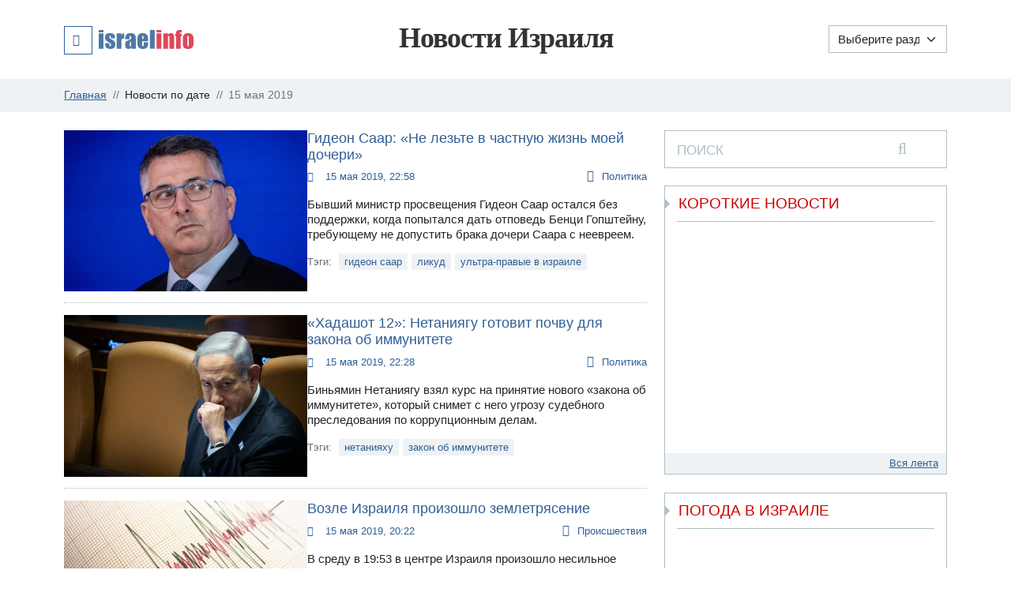

--- FILE ---
content_type: text/html
request_url: https://news.israelinfo.co.il/date/2019-05-15
body_size: 19093
content:
<!doctype html>
<html lang="ru">
<head>

  <meta charset="utf-8">
  <meta name="viewport" content="width=device-width, initial-scale=1.0">
  <title>Новости Израиля | NEWS.IsraelInfo.co.il :: 15 мая 2019</title>

  
  
<!--<script async src="/js/short_news.js"></script>-->
<script>
  const specific_scripts = [
    "https://news-static.israelinfo.co.il/js/short_news.js"
  ];
</script>

<style data="section">
  body{padding:0!important;}.news-announce figure span{top:.75rem;right:.75rem;font-size:.85rem;text-decoration:none;opacity:.9;height:30px;padding: 5px 15px;z-index:5;position:absolute;color:#fff;text-transform:uppercase}.news-announce figure .video{background:#2f5f95}h1,h2{margin-top:0;margin-bottom:.5rem;font-weight:500;line-height:1.2}header h1 a{color:#333;text-decoration:none}@font-face{font-family:'Font Awesome 5 Pro';font-style:normal;font-weight:300;font-display:swap;src:url('https://news-static.israelinfo.co.il/css/webfonts/fa-light-300.woff2')}@media (max-width:768px){body,html{overflow-x:hidden}.d-m-none{display:none!important}.d-m-inline-block{display:inline-block!important}.order-0{order:0!important}.order-1{order:1!important}.order-2{order:2!important}.col-md-3{width:100%}.col-3{width:50%}.col-6,.col-md-6{width:100%}.col-8{width:100%}header h1{height:67px!important}}:root{--bs-blue:#0d6efd;--bs-indigo:#6610f2;--bs-purple:#6f42c1;--bs-pink:#d63384;--bs-red:#dc3545;--bs-orange:#fd7e14;--bs-yellow:#ffc107;--bs-green:#198754;--bs-teal:#20c997;--bs-cyan:#0dcaf0;--bs-black:#000;--bs-white:#fff;--bs-gray:#6c757d;--bs-gray-dark:#343a40;--bs-gray-100:#f8f9fa;--bs-gray-200:#e9ecef;--bs-gray-300:#dee2e6;--bs-gray-400:#ced4da;--bs-gray-500:#adb5bd;--bs-gray-600:#6c757d;--bs-gray-700:#495057;--bs-gray-800:#343a40;--bs-gray-900:#212529;--bs-primary:#0d6efd;--bs-secondary:#6c757d;--bs-success:#198754;--bs-info:#0dcaf0;--bs-warning:#ffc107;--bs-danger:#dc3545;--bs-light:#f8f9fa;--bs-dark:#212529;--bs-primary-rgb:13,110,253;--bs-secondary-rgb:108,117,125;--bs-success-rgb:25,135,84;--bs-info-rgb:13,202,240;--bs-warning-rgb:255,193,7;--bs-danger-rgb:220,53,69;--bs-light-rgb:248,249,250;--bs-dark-rgb:33,37,41;--bs-white-rgb:255,255,255;--bs-black-rgb:0,0,0;--bs-body-color-rgb:33,37,41;--bs-body-bg-rgb:255,255,255;--bs-font-sans-serif:system-ui,-apple-system,"Segoe UI",Roboto,"Helvetica Neue","Noto Sans","Liberation Sans",Arial,sans-serif,"Apple Color Emoji","Segoe UI Emoji","Segoe UI Symbol","Noto Color Emoji";--bs-font-monospace:SFMono-Regular,Menlo,Monaco,Consolas,"Liberation Mono","Courier New",monospace;--bs-gradient:linear-gradient(180deg, rgba(255, 255, 255, 0.15), rgba(255, 255, 255, 0));--bs-body-font-family:var(--bs-font-sans-serif);--bs-body-font-size:1rem;--bs-body-font-weight:400;--bs-body-line-height:1.5;--bs-body-color:#212529;--bs-body-bg:#fff;--bs-border-width:1px;--bs-border-style:solid;--bs-border-color:#dee2e6;--bs-border-color-translucent:rgba(0, 0, 0, 0.175);--bs-border-radius:0.375rem;--bs-border-radius-sm:0.25rem;--bs-border-radius-lg:0.5rem;--bs-border-radius-xl:1rem;--bs-border-radius-2xl:2rem;--bs-border-radius-pill:50rem;--bs-link-color:#0d6efd;--bs-link-hover-color:#0a58ca;--bs-code-color:#d63384;--bs-highlight-bg:#fff3cd}*,::after,::before{box-sizing:border-box}body{margin:0;font-family:var(--bs-body-font-family);font-size:var(--bs-body-font-size);font-weight:var(--bs-body-font-weight);line-height:var(--bs-body-line-height);color:var(--bs-body-color);text-align:var(--bs-body-text-align);background-color:var(--bs-body-bg);-webkit-text-size-adjust:100%}h1,h2,h3{margin-top:0;margin-bottom:.5rem;font-weight:500;line-height:1.2}h1{font-size:calc(1.375rem + 1.5vw)}h2{font-size:calc(1.325rem + .9vw)}h3{font-size:calc(1.3rem + .6vw)}img{vertical-align:middle}b{font-weight:bolder}figure{margin:0 0 1rem}button,input,select{margin:0;font-family:inherit;font-size:inherit;line-height:inherit}.row{display:flex;flex-wrap:wrap}.row>*{flex-shrink:0;width:100%;max-width:100%;padding-right:calc(var(--bs-gutter-x) * .5);padding-left:calc(var(--bs-gutter-x) * .5);margin-top:var(--bs-gutter-y)}.container{width:100%;max-width:1140px;margin:0 auto}.column{padding:.75rem;flex:0 0 auto}.img-fluid{max-width:100%;height:auto}.align-items-center{align-items:center!important}.order-md-0{order:0}.order-md-1{order:1}.order-md-2{order:2}.col-3{width:25%}.col-4{width:33.33333333%}.col-5{width:41.66666667%}.col-6{width:50%}.col-7{flex:0 0 auto;width:58.33333333%}.col-8{width:66.66666667%}.col-12{width:100%}.col-sm-5{flex:0 0 auto;width:41.66666667%}.col-sm-7{flex:0 0 auto;width:58.33333333%}.col-md-3{flex:0 0 auto;width:25%}.col-md-6{flex:0 0 auto;width:50%}.d-inline{display:inline!important}.d-none{display:none!important}.flex-shrink-1{flex-shrink:1!important}.py-3{padding-top:.75rem!important;padding-bottom:.75rem!important}.px-3{padding-right:.75rem!important;padding-left:.75rem!important}.me-2{margin-right:.5rem!important}.text-end{text-align:right!important}.text-center{text-align:center!important}[type=submit],button{-webkit-appearance:button}.btn{--bs-btn-padding-x:0.75rem;--bs-btn-padding-y:0.375rem;--bs-btn-font-size:1rem;--bs-btn-font-weight:400;--bs-btn-line-height:1.5;--bs-btn-color:#212529;--bs-btn-bg:transparent;--bs-btn-border-width:1px;--bs-btn-border-color:transparent;--bs-btn-border-radius:0.375rem;--bs-btn-box-shadow:inset 0 1px 0 rgba(255, 255, 255, 0.15),0 1px 1px rgba(0, 0, 0, 0.075);--bs-btn-disabled-opacity:0.65;--bs-btn-focus-box-shadow:0 0 0 0.25rem rgba(var(--bs-btn-focus-shadow-rgb), .5);display:inline-block;padding:var(--bs-btn-padding-y) var(--bs-btn-padding-x);font-family:var(--bs-btn-font-family);font-size:var(--bs-btn-font-size);font-weight:var(--bs-btn-font-weight);line-height:var(--bs-btn-line-height);color:var(--bs-btn-color);text-align:center;text-decoration:none;vertical-align:middle;border:var(--bs-btn-border-width) solid var(--bs-btn-border-color);border-radius:var(--bs-btn-border-radius);background-color:var(--bs-btn-bg)}.btn-outline-secondary{--bs-btn-color:#6c757d;--bs-btn-border-color:#6c757d;--bs-btn-hover-color:#fff;--bs-btn-hover-bg:#6c757d;--bs-btn-hover-border-color:#6c757d;--bs-btn-focus-shadow-rgb:108,117,125;--bs-btn-active-color:#fff;--bs-btn-active-bg:#6c757d;--bs-btn-active-border-color:#6c757d;--bs-btn-active-shadow:inset 0 3px 5px rgba(0, 0, 0, 0.125);--bs-btn-disabled-color:#6c757d;--bs-btn-disabled-bg:transparent;--bs-btn-disabled-border-color:#6c757d;--bs-gradient:none}.btn i{vertical-align:middle}.dropdown-menu{--bs-dropdown-min-width:10rem;--bs-dropdown-padding-x:0;--bs-dropdown-padding-y:0.5rem;--bs-dropdown-spacer:0.125rem;--bs-dropdown-font-size:1rem;--bs-dropdown-color:#212529;--bs-dropdown-bg:#fff;--bs-dropdown-border-color:var(--bs-border-color-translucent);--bs-dropdown-border-radius:0.375rem;--bs-dropdown-border-width:1px;--bs-dropdown-inner-border-radius:calc(0.375rem - 1px);--bs-dropdown-divider-bg:var(--bs-border-color-translucent);--bs-dropdown-divider-margin-y:0.5rem;--bs-dropdown-box-shadow:0 0.5rem 1rem rgba(0, 0, 0, 0.15);--bs-dropdown-link-color:#212529;--bs-dropdown-link-hover-color:#1e2125;--bs-dropdown-link-hover-bg:#e9ecef;--bs-dropdown-link-active-color:#fff;--bs-dropdown-link-active-bg:#0d6efd;--bs-dropdown-link-disabled-color:#adb5bd;--bs-dropdown-item-padding-x:1rem;--bs-dropdown-item-padding-y:0.25rem;--bs-dropdown-header-color:#6c757d;--bs-dropdown-header-padding-x:1rem;--bs-dropdown-header-padding-y:0.5rem;position:absolute;z-index:1000;display:none;min-width:var(--bs-dropdown-min-width);padding:var(--bs-dropdown-padding-y) var(--bs-dropdown-padding-x);margin:0;font-size:var(--bs-dropdown-font-size);color:var(--bs-dropdown-color);text-align:left;list-style:none;background-color:var(--bs-dropdown-bg);background-clip:padding-box;border:var(--bs-dropdown-border-width) solid var(--bs-dropdown-border-color);border-radius:var(--bs-dropdown-border-radius)}.dropdown-item{display:block;width:100%;padding:var(--bs-dropdown-item-padding-y) var(--bs-dropdown-item-padding-x);clear:both;font-weight:400;color:var(--bs-dropdown-link-color);text-align:inherit;text-decoration:none;white-space:nowrap;background-color:transparent;border:0}.dropdown-header{display:block;padding:var(--bs-dropdown-header-padding-y) var(--bs-dropdown-header-padding-x);margin-bottom:0;font-size:.875rem;color:var(--bs-dropdown-header-color);white-space:nowrap}.form-select{display:block;width:100%;padding:.375rem 2.25rem .375rem .75rem;-moz-padding-start:calc(0.75rem - 3px);font-size:1rem;font-weight:400;line-height:1.5;color:#212529;background-color:#fff;background-image:url("data:image/svg+xml,%3csvg xmlns='http://www.w3.org/2000/svg' viewBox='0 0 16 16'%3e%3cpath fill='none' stroke='%23343a40' stroke-linecap='round' stroke-linejoin='round' stroke-width='2' d='m2 5 6 6 6-6'/%3e%3c/svg%3e");background-repeat:no-repeat;background-position:right .75rem center;background-size:16px 12px;border:1px solid #ced4da;border-radius:.375rem;-webkit-appearance:none;-moz-appearance:none;appearance:none}.breadcrumb{--bs-breadcrumb-padding-x:0;--bs-breadcrumb-padding-y:0;--bs-breadcrumb-margin-bottom:1rem;--bs-breadcrumb-divider-color:#6c757d;--bs-breadcrumb-item-padding-x:0.5rem;--bs-breadcrumb-item-active-color:#6c757d;display:flex;flex-wrap:wrap;padding:var(--bs-breadcrumb-padding-y) var(--bs-breadcrumb-padding-x);margin-bottom:var(--bs-breadcrumb-margin-bottom);font-size:var(--bs-breadcrumb-font-size);list-style:none;background-color:var(--bs-breadcrumb-bg);border-radius:var(--bs-breadcrumb-border-radius)}.breadcrumb-item+.breadcrumb-item{padding-left:var(--bs-breadcrumb-item-padding-x)}.breadcrumb-item+.breadcrumb-item::before{float:left;padding-right:var(--bs-breadcrumb-item-padding-x);color:var(--bs-breadcrumb-divider-color);content:var(--bs-breadcrumb-divider, "/")}.breadcrumb-item.active{color:var(--bs-breadcrumb-item-active-color)}@media (max-width:768px){body,html{overflow-x:hidden}.d-m-none{display:none!important}.d-m-inline-block{display:inline-block!important}.order-0{order:0!important}.order-1{order:1!important}.order-2{order:2!important}.col-md-3{width:100%}.col-3{width:50%}.col-4{width:100%}.col-6,.col-md-6{width:100%}.col-8{width:100%}.col-12{width:100%}}.news-announce .categories a.section-tags:before,time:before{font-family:'Font Awesome 5 Pro';font-weight:300;margin-right:10px;height:19px;width:13px}.fal,.fas{-moz-osx-font-smoothing:grayscale}#toTop:after,.fal,.fas{-webkit-font-smoothing:antialiased;font-variant:normal;text-rendering:auto}#toTop{width:46px;height:46px}html{font-size:15px}body{font-family:Arial!important}.dropdown-item,a{color:#2f5f95}header h1{font-family:verdana;font-weight:600;font-size:2.4rem;height:70px;color:#333;letter-spacing:-1px;line-height:4.15rem}.aside-block-shortnews a,header h1 a{color:#333;text-decoration:none}header .dropdown,time{display:inline-block}header .dropdown-services-ii>a{text-decoration:none;display:flex;align-items:center}header .dropdown-services-ii>a i{margin:2px 8px 0 0;padding:10px;border:1px solid #2f5f95;height:36px;width:36px}.jumbotron{background:#eff2f4;padding:0}.jumbotron-breadcrumbs{background:#eff2f4;padding:.75rem 0}.top-menu{margin-bottom:15px;display:flex;justify-content:space-between;position:relative}.news-announce .categories{justify-content:space-between}.navigation{width:150px!important;border-radius:0!important;border-color:#afbec7;height:35px}time:before{content:'\f017'}.news-announce{position:relative;border-bottom:0}time:before{display:inline-block}.news-announce .categories a.section-tags{text-align:right}.jumbotron-breadcrumbs .breadcrumb{margin:0;font-size:.9rem}.jumbotron-breadcrumbs .breadcrumb .breadcrumb-item{display:flex;padding-left:0!important;padding-right:.5rem}#toTop,.jumbotron-breadcrumbs .breadcrumb .breadcrumb-item.active:after,.jumbotron-breadcrumbs .breadcrumb .breadcrumb-item:before,.jumbotron-breadcrumbs .breadcrumb .breadcrumb-item:last-child:after{display:none}.jumbotron-breadcrumbs .breadcrumb .breadcrumb-item:after{content:"//";margin-left:.5rem;color:#6c757d}.jumbotron-breadcrumbs .breadcrumb .breadcrumb-item.active,.jumbotron-breadcrumbs .breadcrumb .breadcrumb-item:last-child{padding-right:0}.btn{border-radius:0}.btn-outline-secondary{color:#afbec7;border-color:#afbec7}.news-announce .news-tags a{padding:1px 7px;background:#eff2f4;text-decoration:none;display:inline-block}.news-announce{display:flex;flex-wrap:nowrap!important;gap:0 1.5rem;line-height:1.3em;margin-bottom:1rem;padding-bottom:1rem}.news-announce:after{content:'';position:absolute;left:0;right:0;bottom:0;border-top:1px dotted #afbec7}.news-announce figure{position:relative;margin:0}.news-announce h2{font-size:1.2rem}.news-announce h2 a{text-decoration:none;display:block}.news-announce .news-tags{font-size:.85rem;color:#636e74}.news-announce .news-tags a{margin:0 5px 2px}.news-announce .news-tags a+a{margin-left:0}.news-announce p:last-child{margin-bottom:0}.news-announce .categories{margin-bottom:5px;display:flex;width:100%;position:relative}.news-announce .categories a{text-decoration:none;font-size:.85rem;display:inline-block}.news-announce .categories a.section-tags:before{content:'\f02e';display:inline-block;font-size:1rem}#toTop:after{font-style:normal}.aside-block-footer a{color:#2f5f95;text-decoration:underline}.aside-block{border:1px solid #afbec7;background:#fff;margin-bottom:1.5rem}.aside-block .aside-block-title{color:#c00;font-size:1.25rem;line-height:1.3em;text-transform:uppercase;border-bottom:1px solid #afbec7;font-weight:400;padding:10px 2px;margin:0 15px;position:relative}.aside-block .aside-block-title:before{content:'';position:absolute;left:-15px;top:50%;margin-top:-6px;border:6px solid transparent;width:0;height:0;border-left:6px solid #afbec7;font-size:0}.aside-block .aside-block-body{margin:15px;font-size:.9rem}.aside-block .aside-block-footer{text-align:right;font-size:.85rem;line-height:1.3em;margin:0;padding:5px 10px;background:#eff2f4}form.aside-block{padding:12px 15px;position:relative}form.aside-block input{width:calc(100% - 45px);padding:0;border:0;box-shadow:none;outline:0}form.aside-block label{position:absolute;z-index:2;left:15px;font-size:1.15rem;color:#afbec7}form.aside-block .search-close,form.aside-block button{font-size:1.3rem;top:3px;padding:10px;color:#afbec7;position:absolute;line-height:1}form.aside-block button{z-index:2;right:40px;border:0;background:#fff}form.aside-block .search-close{z-index:3;right:10px}.aside-block-shortnews{overflow:hidden}.aside-block-shortnews .aside-block-body{position:relative;height:263px;overflow:auto}#shortnews_container::-webkit-scrollbar{width:6px;background-color:#f9f9fd}#shortnews_container::-webkit-scrollbar-thumb{background-color:#6c757d;border-radius:4px}.aside-block-weather .aside-block-body{min-height:80px;margin:7.5px 15px;padding-left:7.5px}#toTop,.fa-fw{text-align:center}#toTop:after,.fal,.fas{font-family:'Font Awesome 5 Pro'}.fal{font-weight:300}.fas{font-weight:900}.fal,.fas{display:inline-block;font-style:normal;line-height:1}.fa-fw{width:1.25em}.fa-search:before{content:"\f002"}.fa-times:before{content:"\f00d"}.fa-bars:before{content:"\f0c9"}.fa-clouds-sun:before{content:"\f746"}.fa-theater-masks:before{content:"\f630"}.fa-gavel:before{content:"\f0e3"}.fa-clipboard-list:before{content:"\f46d"}.fa-gift-card:before{content:"\f663"}.text-center{text-align:center}#israelWeather{position:relative}.share_block{display:flex;gap:8px;justify-content:center;flex-wrap:wrap}.share_div a{display:flex;height:32px;padding:6px 10px 6px 6px;text-align:center;transition:0.2s;color:#fff;text-decoration:none;align-items:center;gap:5px}#ShortNewsDialog .share_div a{padding:6px}.share_div a svg{height:100%;fill:#fff;margin:auto;width:22px}@media (max-width:768px){header h1{height:67px!important}.aside-block-shortnews .aside-block-body{height:90px}.share_div a{padding:6px}.share_div a span{display:none;}}@media (max-width:575px){.col-5,.col-sm-5{width:100%}.col-7,.col-sm-7{flex:0 0 auto;width:100%}.news-announce{flex-wrap:wrap!important}header h1{font-size:2rem}.news-announce{position:relative}.news-announce figure{padding-bottom:62%}.news-announce figure img{width:100%;height:100%;object-fit:cover;object-position:center;position:absolute}.news-announce .col-sm-7{height:80px;overflow:hidden}.news-announce h2{font-size:1rem;position:absolute;background:rgba(0,0,0,.65);padding:.8rem 1rem 1rem;left:0;right:0;bottom:calc(.5rem + 80px)}.news-announce h2 a{color:#fff;text-shadow:0 1px 1px #000}.news-announce p{font-size:16px;line-height:1.3em;margin:0 1rem}.news-announce .news-tags{display:none}.news-announce:after{content:'';position:absolute;left:0!important;right:0!important;bottom:0!important;height:40px;border-top:0!important;border-bottom:1px dotted #afbec7;background:linear-gradient(to bottom,rgba(255,255,255,0) 0,#fff 70%,#fff 100%)}}#toTop{z-index:99999;position:fixed;right:15px;bottom:15px;font-size:22px;background:#afbec7;line-height:46px;color:#fff;opacity:.4}#toTop:after{font-weight:300;display:inline-block;line-height:1;content:"\f341"}option:checked{background:#0d6efd;color:#fff}@media (max-width:365px){.d-xs-none{display:none}}@media (max-width:381px){header h1{font-size:1.7rem;height:60px;line-height:3rem}.navigation{width:120px!important}}@media (max-width:335px){header h1{font-size:1.6rem;height:50px;line-height:3rem}}@media (max-width:766px){.navigation{right:55px;position:absolute}}
</style>


  

  <meta name="KeyWords" content="15 мая 2019">
  <meta name="Description" content="Новости Израиля. Только самые главные и интересные новости из Израиля. Ежедневное издание. 15 мая 2019">
  <meta name="theme-color" content="#336699">
  <meta property="og:site_name" content="Israelinfo">
  <meta name="robots" content="noindex,follow" />
  <link rel="shortcut icon" href="https://news-static.israelinfo.co.il/favicon.ico" type="image/x-icon">
  <link rel="icon" type="image/png" sizes="16x16" href="https://news-static.israelinfo.co.il/images/icons/favicon-new-16x16.png">
  <link rel="icon" type="image/png" sizes="32x32" href="https://news-static.israelinfo.co.il/images/icons/favicon-new-32x32.png">
  <link rel="icon" type="image/png" sizes="48x48" href="https://news-static.israelinfo.co.il/images/icons/favicon-new-48x48.png">
  <link rel="apple-touch-icon" sizes="180x180" href="https://news-static.israelinfo.co.il/images/icons/apple-touch-icon.png">
  <link rel="mask-icon" href="https://news-static.israelinfo.co.il/images/icons/safari-pinned-tab.svg" color="#336699">

  <link rel="preconnect" href="https://news-static.israelinfo.co.il" />
  <link rel="preconnect" href="https://pagead2.googlesyndication.com" />
  <link rel="preconnect" href="https://www.googletagmanager.com" />

  <script>var short_news_content;</script>
  <noscript><link rel="stylesheet" href="https://news-static.israelinfo.co.il/css/bs.css?v=0.41"></noscript>
  <noscript><link rel="stylesheet" href="https://news-static.israelinfo.co.il/css/style.min.css?v=6.4"></noscript>

</head>
<body>

<header>
  <div class="container container-lg">
  <div class="row align-items-center top-menu" style="margin-bottom:0;">

    <div class="column col-3 col-md-3 order-1 order-md-0 mb-md-0">

      <div class="dropdown dropdown-services-ii">
        <a href="javascript:" role="button" aria-label="Проекты Israelinfo" id="dropdownPortalMenuLink" class="" data-bs-toggle="dropdown" aria-haspopup="true" aria-expanded="false">
          <i class="fas fa-bars"></i>
          <img src="https://news-static.israelinfo.co.il/images/logos/ii-logo-full.svg" alt="IsraelInfo.co.il" title="Израиль на ладони - IsraelInfo" width="120" height="24" class="d-xs-none"/>
        </a>
        <div class="dropdown-menu" aria-labelledby="dropdownPortalMenuLink">
          <a class="dropdown-item dropdown-header" href="https://israelinfo.co.il" title="IsraelInfo">
            <svg xmlns="http://www.w3.org/2000/svg" width="18" height="18" viewBox="0 0 1000 1000">
              <path d="M0 0l920 0 0 80 -840 0 0 920 -80 0 0 -1000zm560 380l200 0 0 440 -200 0 0 -440zm0 -200l200 0 0 140 -200 0 0 -140z" style="fill:#CC0000"/>
              <path d="M80 920l840 0 0 -920 80 0 0 1000 -920 0 0 -80zm160 -740l200 0 0 140 -200 0 0 -140zm0 200l200 0 0 440 -200 0 0 -440z" style="fill:#2F5F95"/>
            </svg>
            <b>IsraelInfo</b>
          </a>
          <a class="dropdown-item" href="https://pogoda.israelinfo.co.il" title="Погода в  Израиле">Погода в Израиле</a>
          <a class="dropdown-item" href="https://bravo.israelinfo.co.il" title="Касса BRAVO!">Касса BRAVO!</a>
          <a class="dropdown-item" href="https://pravo.israelinfo.co.il" title="Закон и право">Закон и право</a>
          <a class="dropdown-item" href="https://doska.israelinfo.co.il" title="Объявления">Объявления</a>
          <a class="dropdown-item" href="https://potrebitel.israelinfo.co.il" title="Потребитель">Потребитель</a>
        </div>
      </div>
    </div>

    <div class="column col-6 col-md-6 order-0 order-md-1 text-center main-title d-xs-none">
      <h1 style="margin-bottom:0;line-height: 75px;height: 77px;"><a href="/" title="Новости Израиля">Новости Израиля</a></h1>
    </div>

    <div class="column col-3 col-md-3 order-2 order-md-2 mb-md-0 text-end">

      <select aria-label="Выберите раздел" class="form-select d-inline navigation" onchange="if (this.value) window.location.href=this.value">
        <option value="">Выберите раздел</option>
        <option value="/" >Главная</option>
        <option value="/politics/" >Политика</option>
        <option value="/economy/" >Экономика</option>
        <option value="/law/" >Право</option>
        <option value="/events/" >Происшествия</option>
        <option value="/art/" >Культура</option>
        <option value="/health/" >Здоровье</option>
        <option value="/technology/" >Технологии</option>
        <option value="/world/" >В мире</option>
        <option value="/kaleidoscope/" >Калейдоскоп</option>
        <option value="/tribune/" >Трибуна</option>
      </select>

      <div style="display:none" itemscope itemtype="http://schema.org/SiteNavigationElement">
        <a style="display:none" href="/" itemprop="url"><span itemprop="name">Главная</span></a>
        <a style="display:none" href="/politics/" itemprop="url"><span itemprop="name">Политика</span></a>
        <a style="display:none" href="/economy/" itemprop="url"><span itemprop="name">Экономика</span></a>
        <a style="display:none" href="/law/" itemprop="url"><span itemprop="name">Право</span></a>
        <a style="display:none" href="/events/" itemprop="url"><span itemprop="name">Происшествия</span></a>
        <a style="display:none" href="/art/" itemprop="url"><span itemprop="name">Культура</span></a>
        <a style="display:none" href="/health/" itemprop="url"><span itemprop="name">Здоровье</span></a>
        <a style="display:none" href="/technology/" itemprop="url"><span itemprop="name">Технологии</span></a>
        <a style="display:none" href="/world/" itemprop="url"><span itemprop="name">В мире</span></a>
        <a style="display:none" href="/kaleidoscope/" itemprop="url"><span itemprop="name">Калейдоскоп</span></a>
        <a style="display:none" href="/tribune/" itemprop="url"><span itemprop="name">Трибуна</span></a>
      </div>

      <a href="javascript:" id="search-form-toggle" role="button" onclick="mobileSearchToggle()" class="btn btn-outline-secondary d-m-inline-block d-none ms-1" title="search" style="width:39px; height:35px;">
        <i class="fas fa-search" area-label="search"></i>
      </a>

    </div>
  </div>
  </div>

</header>

<div itemscope itemtype="https://schema.org/WebSite" style="display:none;">
  <meta itemprop="url" content="https://news.israelinfo.co.il/"/>
  <meta itemprop="name" content="Israelinfo"/>
</div>


<section class="jumbotron jumbotron-breadcrumbs">
  <div class="container px-3">
    <nav aria-label="breadcrumb">
      <ol class="breadcrumb" itemscope itemtype="https://schema.org/BreadcrumbList">
        <li class="breadcrumb-item" itemprop="itemListElement" itemscope itemtype="https://schema.org/ListItem">
          <a href="/" itemprop="item"><f itemprop="name">Главная</f></a>
          <meta itemprop="position" content="1" />
        </li>

        

        

        
        <li class="breadcrumb-item" itemprop="itemListElement" itemscope itemtype="https://schema.org/ListItem">
          Новости по дате
          <a href="/" itemprop="item" style="display:none"><f itemprop="name">Новости по дате</f></a>
          <meta itemprop="position" content="2" />
        </li>
        <li class="breadcrumb-item active" itemprop="itemListElement" itemscope itemtype="https://schema.org/ListItem">
          15 мая 2019
          <a href="/date/2019-05-15" itemprop="item" style="display:none"><f itemprop="name">15 мая 2019</f></a>
          <meta itemprop="position" content="3" />
        </li>
        

      </ol>
    </nav>
  </div>
</section>

<section class="container py-3">
  <div class="row">

    <main class="column col-8 col-lg-8">
      <!-- NEWS LIST -->
      
        

        

        <div class="news-announce row constdatanews" data-type="full" itemscope itemtype="http://schema.org/Article">
        <span style="display:none" itemprop="author" itemscope itemtype="http://schema.org/Organization">
          <meta itemprop="name" content="Israelinfo.co.il">
          <meta itemprop="url" content="https://news.israelinfo.co.il">
        </span>
        <span style="display:none" itemprop="publisher" itemscope itemtype="http://schema.org/Organization">
          <meta itemprop="name" content="Israelinfo.co.il">
          <span style="display:none" itemprop="logo" itemscope itemtype="http://schema.org/ImageObject"> <meta itemprop="image url" content="https://news-static.israelinfo.co.il/images/logos/logo_news.gif"> </span>
        </span>
          <div class="col-5 col-sm-5">
            <figure>
              
              <a href="/79518">
                <img src="https://news-static.israelinfo.co.il/pictures/news/73/72591_450.webp" class="img-fluid"  width="320" height="213" alt="" itemprop="image">
                <meta itemprop="image" content="https://news-static.israelinfo.co.il/pictures/news/73/72591_450.webp">
              </a>
            </figure>
          </div>
          <div class="col-7 col-sm-7 flex-shrink-1">
            <h2 itemprop="headline" style="font-size:1.2rem"><a href="/79518" title="Гидеон Саар: «Не лезьте в частную жизнь моей дочери»" itemprop="name" style="text-decoration:none !important" class="parent" data-field="title" data-newsid="79518">Гидеон Саар: «Не лезьте в частную жизнь моей дочери»</a></h2>
            <div class="categories">
              <meta itemprop="datePublished" content="2019-05-15T22:58:07+03:00">
              <meta itemprop="dateModified" content="2019-05-15T22:58:07+03:00">
              <link itemprop="mainEntityOfPage" href="/date/2019-05-15">
              <a href="/date/2019-05-15" style="font-size:0.85rem;text-decoration:none;">
                <time>15 мая 2019, 22:58</time></a>
              <a href="/politics/" class="section-tags" itemprop="articleSection" style="font-size:0.85rem;text-decoration:none;">Политика</a>
            </div>

            <p itemprop="articleBody" class="parent" data-newsid="79518" data-field="announce">Бывший министр просвещения Гидеон Саар остался без поддержки, когда попытался дать отповедь Бенци Гопштейну, требующему не допустить брака дочери Саара с неевреем.</p>
            
              
              <p class="news-tags ">Тэги:
                <a href="/tags/гидеон саар" itemprop="keywords" style="text-decoration:none;font-size:0.85rem">гидеон саар</a><a href="/tags/ликуд" itemprop="keywords" style="text-decoration:none;font-size:0.85rem">ликуд</a><a href="/tags/ультра-правые в израиле" itemprop="keywords" style="text-decoration:none;font-size:0.85rem">ультра-правые в израиле</a>
              </p>
            
          </div>
        </div>
      
        
<!--        <ins class="adsbygoogle"-->
<!--             style="display:block"-->
<!--             data-ad-format="fluid"-->
<!--             data-ad-layout-key="-fg-z+8g-4x-jj"-->
<!--             data-ad-client="ca-pub-8161013823550670"-->
<!--             data-ad-slot="3648210518"></ins>-->
<!--        <script>(adsbygoogle = window.adsbygoogle || []).push({});</script>-->
        

        

        <div class="news-announce row constdatanews" data-type="full" itemscope itemtype="http://schema.org/Article">
        <span style="display:none" itemprop="author" itemscope itemtype="http://schema.org/Organization">
          <meta itemprop="name" content="Israelinfo.co.il">
          <meta itemprop="url" content="https://news.israelinfo.co.il">
        </span>
        <span style="display:none" itemprop="publisher" itemscope itemtype="http://schema.org/Organization">
          <meta itemprop="name" content="Israelinfo.co.il">
          <span style="display:none" itemprop="logo" itemscope itemtype="http://schema.org/ImageObject"> <meta itemprop="image url" content="https://news-static.israelinfo.co.il/images/logos/logo_news.gif"> </span>
        </span>
          <div class="col-5 col-sm-5">
            <figure>
              
              <a href="/79517">
                <img src="https://news-static.israelinfo.co.il/pictures/news/73/72590_450.webp" class="img-fluid"  loading="lazy"  width="320" height="213" alt="" itemprop="image">
                <meta itemprop="image" content="https://news-static.israelinfo.co.il/pictures/news/73/72590_450.webp">
              </a>
            </figure>
          </div>
          <div class="col-7 col-sm-7 flex-shrink-1">
            <h2 itemprop="headline" style="font-size:1.2rem"><a href="/79517" title="«Хадашот 12»: Нетаниягу готовит почву для закона об иммунитете" itemprop="name" style="text-decoration:none !important" class="parent" data-field="title" data-newsid="79517">«Хадашот 12»: Нетаниягу готовит почву для закона об иммунитете</a></h2>
            <div class="categories">
              <meta itemprop="datePublished" content="2019-05-15T22:28:41+03:00">
              <meta itemprop="dateModified" content="2019-05-15T22:28:41+03:00">
              <link itemprop="mainEntityOfPage" href="/date/2019-05-15">
              <a href="/date/2019-05-15" style="font-size:0.85rem;text-decoration:none;">
                <time>15 мая 2019, 22:28</time></a>
              <a href="/politics/" class="section-tags" itemprop="articleSection" style="font-size:0.85rem;text-decoration:none;">Политика</a>
            </div>

            <p itemprop="articleBody" class="parent" data-newsid="79517" data-field="announce">Биньямин Нетаниягу взял курс на принятие нового «закона об иммунитете», который снимет с него угрозу судебного преследования по коррупционным делам.</p>
            
              
              <p class="news-tags ">Тэги:
                <a href="/tags/нетанияху" itemprop="keywords" style="text-decoration:none;font-size:0.85rem">нетанияху</a><a href="/tags/закон об иммунитете" itemprop="keywords" style="text-decoration:none;font-size:0.85rem">закон об иммунитете</a>
              </p>
            
          </div>
        </div>
      
        

        

        <div class="news-announce row constdatanews" data-type="full" itemscope itemtype="http://schema.org/Article">
        <span style="display:none" itemprop="author" itemscope itemtype="http://schema.org/Organization">
          <meta itemprop="name" content="Israelinfo.co.il">
          <meta itemprop="url" content="https://news.israelinfo.co.il">
        </span>
        <span style="display:none" itemprop="publisher" itemscope itemtype="http://schema.org/Organization">
          <meta itemprop="name" content="Israelinfo.co.il">
          <span style="display:none" itemprop="logo" itemscope itemtype="http://schema.org/ImageObject"> <meta itemprop="image url" content="https://news-static.israelinfo.co.il/images/logos/logo_news.gif"> </span>
        </span>
          <div class="col-5 col-sm-5">
            <figure>
              
              <a href="/79516">
                <img src="https://news-static.israelinfo.co.il/pictures/news/73/72589_450.webp" class="img-fluid"  loading="lazy"  width="320" height="213" alt="" itemprop="image">
                <meta itemprop="image" content="https://news-static.israelinfo.co.il/pictures/news/73/72589_450.webp">
              </a>
            </figure>
          </div>
          <div class="col-7 col-sm-7 flex-shrink-1">
            <h2 itemprop="headline" style="font-size:1.2rem"><a href="/79516" title="Возле Израиля произошло землетрясение" itemprop="name" style="text-decoration:none !important" class="parent" data-field="title" data-newsid="79516">Возле Израиля произошло землетрясение</a></h2>
            <div class="categories">
              <meta itemprop="datePublished" content="2019-05-15T20:22:53+03:00">
              <meta itemprop="dateModified" content="2019-05-15T20:22:53+03:00">
              <link itemprop="mainEntityOfPage" href="/date/2019-05-15">
              <a href="/date/2019-05-15" style="font-size:0.85rem;text-decoration:none;">
                <time>15 мая 2019, 20:22</time></a>
              <a href="/events/" class="section-tags" itemprop="articleSection" style="font-size:0.85rem;text-decoration:none;">Происшествия</a>
            </div>

            <p itemprop="articleBody" class="parent" data-newsid="79516" data-field="announce">В среду в 19:53 в центре Израиля произошло несильное землетрясение.</p>
            
              
              <p class="news-tags ">Тэги:
                <a href="/tags/землетрясение израиль" itemprop="keywords" style="text-decoration:none;font-size:0.85rem">землетрясение израиль</a>
              </p>
            
          </div>
        </div>
      
        

        

        <div class="news-announce row constdatanews" data-type="full" itemscope itemtype="http://schema.org/Article">
        <span style="display:none" itemprop="author" itemscope itemtype="http://schema.org/Organization">
          <meta itemprop="name" content="Israelinfo.co.il">
          <meta itemprop="url" content="https://news.israelinfo.co.il">
        </span>
        <span style="display:none" itemprop="publisher" itemscope itemtype="http://schema.org/Organization">
          <meta itemprop="name" content="Israelinfo.co.il">
          <span style="display:none" itemprop="logo" itemscope itemtype="http://schema.org/ImageObject"> <meta itemprop="image url" content="https://news-static.israelinfo.co.il/images/logos/logo_news.gif"> </span>
        </span>
          <div class="col-5 col-sm-5">
            <figure>
              
              <a href="/79515">
                <img src="https://news-static.israelinfo.co.il/pictures/news/73/72588_450.webp" class="img-fluid"  loading="lazy"  width="320" height="213" alt="" itemprop="image">
                <meta itemprop="image" content="https://news-static.israelinfo.co.il/pictures/news/73/72588_450.webp">
              </a>
            </figure>
          </div>
          <div class="col-7 col-sm-7 flex-shrink-1">
            <h2 itemprop="headline" style="font-size:1.2rem"><a href="/79515" title="Визит Помпео в Ирак был связан с важной израильской развединформацией" itemprop="name" style="text-decoration:none !important" class="parent" data-field="title" data-newsid="79515">Визит Помпео в Ирак был связан с важной израильской развединформацией</a></h2>
            <div class="categories">
              <meta itemprop="datePublished" content="2019-05-15T20:20:54+03:00">
              <meta itemprop="dateModified" content="2019-05-15T20:20:54+03:00">
              <link itemprop="mainEntityOfPage" href="/date/2019-05-15">
              <a href="/date/2019-05-15" style="font-size:0.85rem;text-decoration:none;">
                <time>15 мая 2019, 20:20</time></a>
              <a href="/world/" class="section-tags" itemprop="articleSection" style="font-size:0.85rem;text-decoration:none;">В мире</a>
            </div>

            <p itemprop="articleBody" class="parent" data-newsid="79515" data-field="announce">Причиной неожиданного визита госсекретаря США Майка Помпео в Ирак 7 мая была израильская разведывательная информация о размещении на юге Ирака иранских баллистических ракет, нацеленных на Саудовскую Аравию и ОАЭ.</p>
            
              
              <p class="news-tags ">Тэги:
                <a href="/tags/сша на ближнем востоке" itemprop="keywords" style="text-decoration:none;font-size:0.85rem">сша на ближнем востоке</a><a href="/tags/ирак" itemprop="keywords" style="text-decoration:none;font-size:0.85rem">ирак</a><a href="/tags/разведка" itemprop="keywords" style="text-decoration:none;font-size:0.85rem">разведка</a><a href="/tags/израиль-сша" itemprop="keywords" style="text-decoration:none;font-size:0.85rem">израиль-сша</a>
              </p>
            
          </div>
        </div>
      
        

        

        <div class="news-announce row constdatanews" data-type="full" itemscope itemtype="http://schema.org/Article">
        <span style="display:none" itemprop="author" itemscope itemtype="http://schema.org/Organization">
          <meta itemprop="name" content="Israelinfo.co.il">
          <meta itemprop="url" content="https://news.israelinfo.co.il">
        </span>
        <span style="display:none" itemprop="publisher" itemscope itemtype="http://schema.org/Organization">
          <meta itemprop="name" content="Israelinfo.co.il">
          <span style="display:none" itemprop="logo" itemscope itemtype="http://schema.org/ImageObject"> <meta itemprop="image url" content="https://news-static.israelinfo.co.il/images/logos/logo_news.gif"> </span>
        </span>
          <div class="col-5 col-sm-5">
            <figure>
              
              <a href="/79514">
                <img src="https://news-static.israelinfo.co.il/pictures/news/73/72587_450.webp" class="img-fluid"  loading="lazy"  width="320" height="213" alt="" itemprop="image">
                <meta itemprop="image" content="https://news-static.israelinfo.co.il/pictures/news/73/72587_450.webp">
              </a>
            </figure>
          </div>
          <div class="col-7 col-sm-7 flex-shrink-1">
            <h2 itemprop="headline" style="font-size:1.2rem"><a href="/79514" title="Новый конфликт в «Ракевет Исраэль»: профком против усиления приморской линии" itemprop="name" style="text-decoration:none !important" class="parent" data-field="title" data-newsid="79514">Новый конфликт в «Ракевет Исраэль»: профком против усиления приморской линии</a></h2>
            <div class="categories">
              <meta itemprop="datePublished" content="2019-05-15T19:11:15+03:00">
              <meta itemprop="dateModified" content="2019-05-15T19:11:15+03:00">
              <link itemprop="mainEntityOfPage" href="/date/2019-05-15">
              <a href="/date/2019-05-15" style="font-size:0.85rem;text-decoration:none;">
                <time>15 мая 2019, 19:11</time></a>
              <a href="/kaleidoscope/" class="section-tags" itemprop="articleSection" style="font-size:0.85rem;text-decoration:none;">Калейдоскоп</a>
            </div>

            <p itemprop="articleBody" class="parent" data-newsid="79514" data-field="announce">Профком обратился в суд по трудовым конфликтам с требованием отменить запланированное усиление пассажирских перевозок на самой напряженной линии железных дорог — между Наарией и Беэр-Шевой.</p>
            
              
              <p class="news-tags ">Тэги:
                <a href="/tags/ракевет исраэль" itemprop="keywords" style="text-decoration:none;font-size:0.85rem">ракевет исраэль</a><a href="/tags/трудовые отношения" itemprop="keywords" style="text-decoration:none;font-size:0.85rem">трудовые отношения</a>
              </p>
            
          </div>
        </div>
      
        

        

        <div class="news-announce row constdatanews" data-type="full" itemscope itemtype="http://schema.org/Article">
        <span style="display:none" itemprop="author" itemscope itemtype="http://schema.org/Organization">
          <meta itemprop="name" content="Israelinfo.co.il">
          <meta itemprop="url" content="https://news.israelinfo.co.il">
        </span>
        <span style="display:none" itemprop="publisher" itemscope itemtype="http://schema.org/Organization">
          <meta itemprop="name" content="Israelinfo.co.il">
          <span style="display:none" itemprop="logo" itemscope itemtype="http://schema.org/ImageObject"> <meta itemprop="image url" content="https://news-static.israelinfo.co.il/images/logos/logo_news.gif"> </span>
        </span>
          <div class="col-5 col-sm-5">
            <figure>
              
              <a href="/79512">
                <img src="https://news-static.israelinfo.co.il/pictures/news/73/72586_450.webp" class="img-fluid"  loading="lazy"  width="320" height="213" alt="" itemprop="image">
                <meta itemprop="image" content="https://news-static.israelinfo.co.il/pictures/news/73/72586_450.webp">
              </a>
            </figure>
          </div>
          <div class="col-7 col-sm-7 flex-shrink-1">
            <h2 itemprop="headline" style="font-size:1.2rem"><a href="/79512" title="Битуах Леуми: «У 500 тысяч трудящихся нет пенсионной страховки»" itemprop="name" style="text-decoration:none !important" class="parent" data-field="title" data-newsid="79512">Битуах Леуми: «У 500 тысяч трудящихся нет пенсионной страховки»</a></h2>
            <div class="categories">
              <meta itemprop="datePublished" content="2019-05-15T17:39:43+03:00">
              <meta itemprop="dateModified" content="2019-05-15T17:39:43+03:00">
              <link itemprop="mainEntityOfPage" href="/date/2019-05-15">
              <a href="/date/2019-05-15" style="font-size:0.85rem;text-decoration:none;">
                <time>15 мая 2019, 17:39</time></a>
              <a href="/law/" class="section-tags" itemprop="articleSection" style="font-size:0.85rem;text-decoration:none;">Право</a>
            </div>

            <p itemprop="articleBody" class="parent" data-newsid="79512" data-field="announce">Огромное число израильских работодателей не делают пенсионных отчислений для своих работников, грубейшим образом нарушая закон, принятый в 2008 году.</p>
            
              
              <p class="news-tags ">Тэги:
                <a href="/tags/битуах леуми" itemprop="keywords" style="text-decoration:none;font-size:0.85rem">битуах леуми</a><a href="/tags/пенсионное страхование" itemprop="keywords" style="text-decoration:none;font-size:0.85rem">пенсионное страхование</a>
              </p>
            
          </div>
        </div>
      
        

        

        <div class="news-announce row constdatanews" data-type="full" itemscope itemtype="http://schema.org/Article">
        <span style="display:none" itemprop="author" itemscope itemtype="http://schema.org/Organization">
          <meta itemprop="name" content="Israelinfo.co.il">
          <meta itemprop="url" content="https://news.israelinfo.co.il">
        </span>
        <span style="display:none" itemprop="publisher" itemscope itemtype="http://schema.org/Organization">
          <meta itemprop="name" content="Israelinfo.co.il">
          <span style="display:none" itemprop="logo" itemscope itemtype="http://schema.org/ImageObject"> <meta itemprop="image url" content="https://news-static.israelinfo.co.il/images/logos/logo_news.gif"> </span>
        </span>
          <div class="col-5 col-sm-5">
            <figure>
              
              <a href="/79511">
                <img src="https://news-static.israelinfo.co.il/pictures/news/73/72585_450.webp" class="img-fluid"  loading="lazy"  width="320" height="213" alt="" itemprop="image">
                <meta itemprop="image" content="https://news-static.israelinfo.co.il/pictures/news/73/72585_450.webp">
              </a>
            </figure>
          </div>
          <div class="col-7 col-sm-7 flex-shrink-1">
            <h2 itemprop="headline" style="font-size:1.2rem"><a href="/79511" title="30 раненых в ходе беспорядков Дня Накбы у забора безопасности" itemprop="name" style="text-decoration:none !important" class="parent" data-field="title" data-newsid="79511">30 раненых в ходе беспорядков Дня Накбы у забора безопасности</a></h2>
            <div class="categories">
              <meta itemprop="datePublished" content="2019-05-15T16:34:14+03:00">
              <meta itemprop="dateModified" content="2019-05-15T16:34:14+03:00">
              <link itemprop="mainEntityOfPage" href="/date/2019-05-15">
              <a href="/date/2019-05-15" style="font-size:0.85rem;text-decoration:none;">
                <time>15 мая 2019, 16:34</time></a>
              <a href="/events/" class="section-tags" itemprop="articleSection" style="font-size:0.85rem;text-decoration:none;">Происшествия</a>
            </div>

            <p itemprop="articleBody" class="parent" data-newsid="79511" data-field="announce">Около 10 тысяч жителей сектора Газы пришли в среду к забору безопасности, чтобы провести там марш в ознаменование Дня Накбы, поражения арабов в войне 1948 года.</p>
            
              
              <p class="news-tags ">Тэги:
                <a href="/tags/накба" itemprop="keywords" style="text-decoration:none;font-size:0.85rem">накба</a><a href="/tags/сектор газа" itemprop="keywords" style="text-decoration:none;font-size:0.85rem">сектор газа</a>
              </p>
            
          </div>
        </div>
      
        

        

        <div class="news-announce row constdatanews" data-type="full" itemscope itemtype="http://schema.org/Article">
        <span style="display:none" itemprop="author" itemscope itemtype="http://schema.org/Organization">
          <meta itemprop="name" content="Israelinfo.co.il">
          <meta itemprop="url" content="https://news.israelinfo.co.il">
        </span>
        <span style="display:none" itemprop="publisher" itemscope itemtype="http://schema.org/Organization">
          <meta itemprop="name" content="Israelinfo.co.il">
          <span style="display:none" itemprop="logo" itemscope itemtype="http://schema.org/ImageObject"> <meta itemprop="image url" content="https://news-static.israelinfo.co.il/images/logos/logo_news.gif"> </span>
        </span>
          <div class="col-5 col-sm-5">
            <figure>
              
              <a href="/79510">
                <img src="https://news-static.israelinfo.co.il/pictures/news/73/72584_450.webp" class="img-fluid"  loading="lazy"  width="320" height="213" alt="" itemprop="image">
                <meta itemprop="image" content="https://news-static.israelinfo.co.il/pictures/news/73/72584_450.webp">
              </a>
            </figure>
          </div>
          <div class="col-7 col-sm-7 flex-shrink-1">
            <h2 itemprop="headline" style="font-size:1.2rem"><a href="/79510" title="Почти каждый десятый израильтянин — должник судебного исполнителя" itemprop="name" style="text-decoration:none !important" class="parent" data-field="title" data-newsid="79510">Почти каждый десятый израильтянин — должник судебного исполнителя</a></h2>
            <div class="categories">
              <meta itemprop="datePublished" content="2019-05-15T15:40:35+03:00">
              <meta itemprop="dateModified" content="2019-05-15T15:40:35+03:00">
              <link itemprop="mainEntityOfPage" href="/date/2019-05-15">
              <a href="/date/2019-05-15" style="font-size:0.85rem;text-decoration:none;">
                <time>15 мая 2019, 15:40</time></a>
              <a href="/economy/" class="section-tags" itemprop="articleSection" style="font-size:0.85rem;text-decoration:none;">Экономика</a>
            </div>

            <p itemprop="articleBody" class="parent" data-newsid="79510" data-field="announce">Почти у 10% израильтянин есть долг по делу, открытому в исполнительном учреждении по взысканию долгов («оцаа ле-поаль»).</p>
            
              
              <p class="news-tags ">Тэги:
                <a href="/tags/суд" itemprop="keywords" style="text-decoration:none;font-size:0.85rem">суд</a>
              </p>
            
          </div>
        </div>
      
        

        

        <div class="news-announce row constdatanews" data-type="full" itemscope itemtype="http://schema.org/Article">
        <span style="display:none" itemprop="author" itemscope itemtype="http://schema.org/Organization">
          <meta itemprop="name" content="Israelinfo.co.il">
          <meta itemprop="url" content="https://news.israelinfo.co.il">
        </span>
        <span style="display:none" itemprop="publisher" itemscope itemtype="http://schema.org/Organization">
          <meta itemprop="name" content="Israelinfo.co.il">
          <span style="display:none" itemprop="logo" itemscope itemtype="http://schema.org/ImageObject"> <meta itemprop="image url" content="https://news-static.israelinfo.co.il/images/logos/logo_news.gif"> </span>
        </span>
          <div class="col-5 col-sm-5">
            <figure>
              
              <a href="/79509">
                <img src="https://news-static.israelinfo.co.il/pictures/news/73/72583_450.webp" class="img-fluid"  loading="lazy"  width="320" height="213" alt="" itemprop="image">
                <meta itemprop="image" content="https://news-static.israelinfo.co.il/pictures/news/73/72583_450.webp">
              </a>
            </figure>
          </div>
          <div class="col-7 col-sm-7 flex-shrink-1">
            <h2 itemprop="headline" style="font-size:1.2rem"><a href="/79509" title="Евро упал до рекордной отметки в ожидании решения Банка Израиля об учетных ставках" itemprop="name" style="text-decoration:none !important" class="parent" data-field="title" data-newsid="79509">Евро упал до рекордной отметки в ожидании решения Банка Израиля об учетных ставках</a></h2>
            <div class="categories">
              <meta itemprop="datePublished" content="2019-05-15T14:53:43+03:00">
              <meta itemprop="dateModified" content="2019-05-15T14:53:43+03:00">
              <link itemprop="mainEntityOfPage" href="/date/2019-05-15">
              <a href="/date/2019-05-15" style="font-size:0.85rem;text-decoration:none;">
                <time>15 мая 2019, 14:53</time></a>
              <a href="/economy/" class="section-tags" itemprop="articleSection" style="font-size:0.85rem;text-decoration:none;">Экономика</a>
            </div>

            <p itemprop="articleBody" class="parent" data-newsid="79509" data-field="announce">Израильский шекель резко укрепился по отношению к ведущим валютам в ожидании объявления апрельского индекса потребительских цен и грядущего в будущий вторник решения Банка Израиля об учетных ставках.</p>
            
              
              <p class="news-tags ">Тэги:
                <a href="/tags/банк израиля" itemprop="keywords" style="text-decoration:none;font-size:0.85rem">банк израиля</a><a href="/tags/биржа" itemprop="keywords" style="text-decoration:none;font-size:0.85rem">биржа</a>
              </p>
            
          </div>
        </div>
      
        

        

        <div class="news-announce row constdatanews" data-type="full" itemscope itemtype="http://schema.org/Article">
        <span style="display:none" itemprop="author" itemscope itemtype="http://schema.org/Organization">
          <meta itemprop="name" content="Israelinfo.co.il">
          <meta itemprop="url" content="https://news.israelinfo.co.il">
        </span>
        <span style="display:none" itemprop="publisher" itemscope itemtype="http://schema.org/Organization">
          <meta itemprop="name" content="Israelinfo.co.il">
          <span style="display:none" itemprop="logo" itemscope itemtype="http://schema.org/ImageObject"> <meta itemprop="image url" content="https://news-static.israelinfo.co.il/images/logos/logo_news.gif"> </span>
        </span>
          <div class="col-5 col-sm-5">
            <figure>
              
              <a href="/79508">
                <img src="https://news-static.israelinfo.co.il/pictures/news/73/72581_450.webp" class="img-fluid"  loading="lazy"  width="320" height="213" alt="" itemprop="image">
                <meta itemprop="image" content="https://news-static.israelinfo.co.il/pictures/news/73/72581_450.webp">
              </a>
            </figure>
          </div>
          <div class="col-7 col-sm-7 flex-shrink-1">
            <h2 itemprop="headline" style="font-size:1.2rem"><a href="/79508" title="Споры по коалиции: религиозные партии предлагают обойтись без Либермана" itemprop="name" style="text-decoration:none !important" class="parent" data-field="title" data-newsid="79508">Споры по коалиции: религиозные партии предлагают обойтись без Либермана</a></h2>
            <div class="categories">
              <meta itemprop="datePublished" content="2019-05-15T14:23:52+03:00">
              <meta itemprop="dateModified" content="2019-05-15T14:23:52+03:00">
              <link itemprop="mainEntityOfPage" href="/date/2019-05-15">
              <a href="/date/2019-05-15" style="font-size:0.85rem;text-decoration:none;">
                <time>15 мая 2019, 14:23</time></a>
              <a href="/politics/" class="section-tags" itemprop="articleSection" style="font-size:0.85rem;text-decoration:none;">Политика</a>
            </div>

            <p itemprop="articleBody" class="parent" data-newsid="79508" data-field="announce">Как стало известно из источников «Ликуд», Нетанияху рассматривает план, предложенный ультраортодоксальными партиями.</p>
            
              
              <p class="news-tags ">Тэги:
                <a href="/tags/кнессет 21 созыва" itemprop="keywords" style="text-decoration:none;font-size:0.85rem">кнессет 21 созыва</a><a href="/tags/правительство нетанияху" itemprop="keywords" style="text-decoration:none;font-size:0.85rem">правительство нетанияху</a><a href="/tags/коалиционные переговоры-2019" itemprop="keywords" style="text-decoration:none;font-size:0.85rem">коалиционные переговоры-2019</a>
              </p>
            
          </div>
        </div>
      
        

        

        <div class="news-announce row constdatanews" data-type="full" itemscope itemtype="http://schema.org/Article">
        <span style="display:none" itemprop="author" itemscope itemtype="http://schema.org/Organization">
          <meta itemprop="name" content="Israelinfo.co.il">
          <meta itemprop="url" content="https://news.israelinfo.co.il">
        </span>
        <span style="display:none" itemprop="publisher" itemscope itemtype="http://schema.org/Organization">
          <meta itemprop="name" content="Israelinfo.co.il">
          <span style="display:none" itemprop="logo" itemscope itemtype="http://schema.org/ImageObject"> <meta itemprop="image url" content="https://news-static.israelinfo.co.il/images/logos/logo_news.gif"> </span>
        </span>
          <div class="col-5 col-sm-5">
            <figure>
              
              <a href="/79507">
                <img src="https://news-static.israelinfo.co.il/pictures/news/73/72580_450.webp" class="img-fluid"  loading="lazy"  width="320" height="213" alt="" itemprop="image">
                <meta itemprop="image" content="https://news-static.israelinfo.co.il/pictures/news/73/72580_450.webp">
              </a>
            </figure>
          </div>
          <div class="col-7 col-sm-7 flex-shrink-1">
            <h2 itemprop="headline" style="font-size:1.2rem"><a href="/79507" title="Кто и почему плюнул в польского посла в Израиле?" itemprop="name" style="text-decoration:none !important" class="parent" data-field="title" data-newsid="79507">Кто и почему плюнул в польского посла в Израиле?</a></h2>
            <div class="categories">
              <meta itemprop="datePublished" content="2019-05-15T12:48:53+03:00">
              <meta itemprop="dateModified" content="2019-05-15T12:48:53+03:00">
              <link itemprop="mainEntityOfPage" href="/date/2019-05-15">
              <a href="/date/2019-05-15" style="font-size:0.85rem;text-decoration:none;">
                <time>15 мая 2019, 12:48</time></a>
              <a href="/events/" class="section-tags" itemprop="articleSection" style="font-size:0.85rem;text-decoration:none;">Происшествия</a>
            </div>

            <p itemprop="articleBody" class="parent" data-newsid="79507" data-field="announce">Выясняются подробности инцидента с польским послом Марком Магировски во вторник на этой неделе. Ранее сообщалось, что на него напал на улице мужчина.</p>
            
              
              <p class="news-tags ">Тэги:
                <a href="/tags/польша-израиль" itemprop="keywords" style="text-decoration:none;font-size:0.85rem">польша-израиль</a><a href="/tags/посольство" itemprop="keywords" style="text-decoration:none;font-size:0.85rem">посольство</a>
              </p>
            
          </div>
        </div>
      
        

        

        <div class="news-announce row constdatanews" data-type="full" itemscope itemtype="http://schema.org/Article">
        <span style="display:none" itemprop="author" itemscope itemtype="http://schema.org/Organization">
          <meta itemprop="name" content="Israelinfo.co.il">
          <meta itemprop="url" content="https://news.israelinfo.co.il">
        </span>
        <span style="display:none" itemprop="publisher" itemscope itemtype="http://schema.org/Organization">
          <meta itemprop="name" content="Israelinfo.co.il">
          <span style="display:none" itemprop="logo" itemscope itemtype="http://schema.org/ImageObject"> <meta itemprop="image url" content="https://news-static.israelinfo.co.il/images/logos/logo_news.gif"> </span>
        </span>
          <div class="col-5 col-sm-5">
            <figure>
              
              <a href="/79506">
                <img src="https://news-static.israelinfo.co.il/pictures/news/73/72579_450.webp" class="img-fluid"  loading="lazy"  width="320" height="213" alt="" itemprop="image">
                <meta itemprop="image" content="https://news-static.israelinfo.co.il/pictures/news/73/72579_450.webp">
              </a>
            </figure>
          </div>
          <div class="col-7 col-sm-7 flex-shrink-1">
            <h2 itemprop="headline" style="font-size:1.2rem"><a href="/79506" title="Родственники погибшего на «Евровидении» Полди Шварца хотят ответа от организаторов" itemprop="name" style="text-decoration:none !important" class="parent" data-field="title" data-newsid="79506">Родственники погибшего на «Евровидении» Полди Шварца хотят ответа от организаторов</a></h2>
            <div class="categories">
              <meta itemprop="datePublished" content="2019-05-15T12:08:55+03:00">
              <meta itemprop="dateModified" content="2019-05-15T12:08:55+03:00">
              <link itemprop="mainEntityOfPage" href="/date/2019-05-15">
              <a href="/date/2019-05-15" style="font-size:0.85rem;text-decoration:none;">
                <time>15 мая 2019, 12:08</time></a>
              <a href="/events/" class="section-tags" itemprop="articleSection" style="font-size:0.85rem;text-decoration:none;">Происшествия</a>
            </div>

            <p itemprop="articleBody" class="parent" data-newsid="79506" data-field="announce">В среду утром в больнице «Ихилов» скончался Полди Шварц из Пардес-Ханы тяжело раненый на строительстве декораций «Евровидения».</p>
            
              
              <p class="news-tags ">Тэги:
                <a href="/tags/евровидение-2019" itemprop="keywords" style="text-decoration:none;font-size:0.85rem">евровидение-2019</a><a href="/tags/несчастные случаи" itemprop="keywords" style="text-decoration:none;font-size:0.85rem">несчастные случаи</a>
              </p>
            
          </div>
        </div>
      
        

        

        <div class="news-announce row constdatanews" data-type="full" itemscope itemtype="http://schema.org/Article">
        <span style="display:none" itemprop="author" itemscope itemtype="http://schema.org/Organization">
          <meta itemprop="name" content="Israelinfo.co.il">
          <meta itemprop="url" content="https://news.israelinfo.co.il">
        </span>
        <span style="display:none" itemprop="publisher" itemscope itemtype="http://schema.org/Organization">
          <meta itemprop="name" content="Israelinfo.co.il">
          <span style="display:none" itemprop="logo" itemscope itemtype="http://schema.org/ImageObject"> <meta itemprop="image url" content="https://news-static.israelinfo.co.il/images/logos/logo_news.gif"> </span>
        </span>
          <div class="col-5 col-sm-5">
            <figure>
              
              <a href="/79505">
                <img src="https://news-static.israelinfo.co.il/pictures/news/73/72578_450.webp" class="img-fluid"  loading="lazy"  width="320" height="213" alt="" itemprop="image">
                <meta itemprop="image" content="https://news-static.israelinfo.co.il/pictures/news/73/72578_450.webp">
              </a>
            </figure>
          </div>
          <div class="col-7 col-sm-7 flex-shrink-1">
            <h2 itemprop="headline" style="font-size:1.2rem"><a href="/79505" title="Фейсбук ограничивает возможность прямых трансляций" itemprop="name" style="text-decoration:none !important" class="parent" data-field="title" data-newsid="79505">Фейсбук ограничивает возможность прямых трансляций</a></h2>
            <div class="categories">
              <meta itemprop="datePublished" content="2019-05-15T11:52:13+03:00">
              <meta itemprop="dateModified" content="2019-05-15T11:52:13+03:00">
              <link itemprop="mainEntityOfPage" href="/date/2019-05-15">
              <a href="/date/2019-05-15" style="font-size:0.85rem;text-decoration:none;">
                <time>15 мая 2019, 11:52</time></a>
              <a href="/world/" class="section-tags" itemprop="articleSection" style="font-size:0.85rem;text-decoration:none;">В мире</a>
            </div>

            <p itemprop="articleBody" class="parent" data-newsid="79505" data-field="announce">В среду Фейсбук объявил об ограничении прямых трансляций в социальной сети после того, как стрелок из Новой Зеландии транслировал свое преступление в реальном времени.</p>
            
              
              <p class="news-tags ">Тэги:
                <a href="/tags/фейсбук" itemprop="keywords" style="text-decoration:none;font-size:0.85rem">фейсбук</a><a href="/tags/террор" itemprop="keywords" style="text-decoration:none;font-size:0.85rem">террор</a><a href="/tags/социальные сети" itemprop="keywords" style="text-decoration:none;font-size:0.85rem">социальные сети</a>
              </p>
            
          </div>
        </div>
      
        

        

        <div class="news-announce row constdatanews" data-type="full" itemscope itemtype="http://schema.org/Article">
        <span style="display:none" itemprop="author" itemscope itemtype="http://schema.org/Organization">
          <meta itemprop="name" content="Israelinfo.co.il">
          <meta itemprop="url" content="https://news.israelinfo.co.il">
        </span>
        <span style="display:none" itemprop="publisher" itemscope itemtype="http://schema.org/Organization">
          <meta itemprop="name" content="Israelinfo.co.il">
          <span style="display:none" itemprop="logo" itemscope itemtype="http://schema.org/ImageObject"> <meta itemprop="image url" content="https://news-static.israelinfo.co.il/images/logos/logo_news.gif"> </span>
        </span>
          <div class="col-5 col-sm-5">
            <figure>
              
              <a href="/79503">
                <img src="https://news-static.israelinfo.co.il/pictures/news/73/72576_450.webp" class="img-fluid"  loading="lazy"  width="320" height="213" alt="" itemprop="image">
                <meta itemprop="image" content="https://news-static.israelinfo.co.il/pictures/news/73/72576_450.webp">
              </a>
            </figure>
          </div>
          <div class="col-7 col-sm-7 flex-shrink-1">
            <h2 itemprop="headline" style="font-size:1.2rem"><a href="/79503" title="Арестован подозреваемый в нападении на жену раввина в Швеции" itemprop="name" style="text-decoration:none !important" class="parent" data-field="title" data-newsid="79503">Арестован подозреваемый в нападении на жену раввина в Швеции</a></h2>
            <div class="categories">
              <meta itemprop="datePublished" content="2019-05-15T10:19:18+03:00">
              <meta itemprop="dateModified" content="2019-05-15T10:19:18+03:00">
              <link itemprop="mainEntityOfPage" href="/date/2019-05-15">
              <a href="/date/2019-05-15" style="font-size:0.85rem;text-decoration:none;">
                <time>15 мая 2019, 10:19</time></a>
              <a href="/world/" class="section-tags" itemprop="articleSection" style="font-size:0.85rem;text-decoration:none;">В мире</a>
            </div>

            <p itemprop="articleBody" class="parent" data-newsid="79503" data-field="announce">60-летняя женщина была тяжело ранена ножом по пути к небольшой синагоге в Хельсинборге на юге Швеции.</p>
            
              
              <p class="news-tags ">Тэги:
                <a href="/tags/швеция" itemprop="keywords" style="text-decoration:none;font-size:0.85rem">швеция</a><a href="/tags/антисемитизм" itemprop="keywords" style="text-decoration:none;font-size:0.85rem">антисемитизм</a>
              </p>
            
          </div>
        </div>
      
        

        

        <div class="news-announce row constdatanews" data-type="full" itemscope itemtype="http://schema.org/Article">
        <span style="display:none" itemprop="author" itemscope itemtype="http://schema.org/Organization">
          <meta itemprop="name" content="Israelinfo.co.il">
          <meta itemprop="url" content="https://news.israelinfo.co.il">
        </span>
        <span style="display:none" itemprop="publisher" itemscope itemtype="http://schema.org/Organization">
          <meta itemprop="name" content="Israelinfo.co.il">
          <span style="display:none" itemprop="logo" itemscope itemtype="http://schema.org/ImageObject"> <meta itemprop="image url" content="https://news-static.israelinfo.co.il/images/logos/logo_news.gif"> </span>
        </span>
          <div class="col-5 col-sm-5">
            <figure>
              
              <a href="/79502">
                <img src="https://news-static.israelinfo.co.il/pictures/news/73/72575_450.webp" class="img-fluid"  loading="lazy"  width="320" height="213" alt="" itemprop="image">
                <meta itemprop="image" content="https://news-static.israelinfo.co.il/pictures/news/73/72575_450.webp">
              </a>
            </figure>
          </div>
          <div class="col-7 col-sm-7 flex-shrink-1">
            <h2 itemprop="headline" style="font-size:1.2rem"><a href="/79502" title="В штате Алабама полностью запретили аборты на любом сроке" itemprop="name" style="text-decoration:none !important" class="parent" data-field="title" data-newsid="79502">В штате Алабама полностью запретили аборты на любом сроке</a></h2>
            <div class="categories">
              <meta itemprop="datePublished" content="2019-05-15T09:42:16+03:00">
              <meta itemprop="dateModified" content="2019-05-15T09:42:16+03:00">
              <link itemprop="mainEntityOfPage" href="/date/2019-05-15">
              <a href="/date/2019-05-15" style="font-size:0.85rem;text-decoration:none;">
                <time>15 мая 2019, 09:42</time></a>
              <a href="/world/" class="section-tags" itemprop="articleSection" style="font-size:0.85rem;text-decoration:none;">В мире</a>
            </div>

            <p itemprop="articleBody" class="parent" data-newsid="79502" data-field="announce">Сенат южного штата Алабама пошел дальше законодателей других штатов, где уже ограничены аборты, и запретил их полностью, За нарушение закона 99 лет тюрьмы.</p>
            
              
              <p class="news-tags ">Тэги:
                <a href="/tags/сша" itemprop="keywords" style="text-decoration:none;font-size:0.85rem">сша</a><a href="/tags/аборты" itemprop="keywords" style="text-decoration:none;font-size:0.85rem">аборты</a>
              </p>
            
          </div>
        </div>
      
        

        

        <div class="news-announce row constdatanews" data-type="full" itemscope itemtype="http://schema.org/Article">
        <span style="display:none" itemprop="author" itemscope itemtype="http://schema.org/Organization">
          <meta itemprop="name" content="Israelinfo.co.il">
          <meta itemprop="url" content="https://news.israelinfo.co.il">
        </span>
        <span style="display:none" itemprop="publisher" itemscope itemtype="http://schema.org/Organization">
          <meta itemprop="name" content="Israelinfo.co.il">
          <span style="display:none" itemprop="logo" itemscope itemtype="http://schema.org/ImageObject"> <meta itemprop="image url" content="https://news-static.israelinfo.co.il/images/logos/logo_news.gif"> </span>
        </span>
          <div class="col-5 col-sm-5">
            <figure>
              
              <a href="/79501">
                <img src="https://news-static.israelinfo.co.il/pictures/news/73/72574_450.webp" class="img-fluid"  loading="lazy"  width="320" height="213" alt="" itemprop="image">
                <meta itemprop="image" content="https://news-static.israelinfo.co.il/pictures/news/73/72574_450.webp">
              </a>
            </figure>
          </div>
          <div class="col-7 col-sm-7 flex-shrink-1">
            <h2 itemprop="headline" style="font-size:1.2rem"><a href="/79501" title="На фоне кризиса в отношениях: в Тель-Авиве напали на польского посла" itemprop="name" style="text-decoration:none !important" class="parent" data-field="title" data-newsid="79501">На фоне кризиса в отношениях: в Тель-Авиве напали на польского посла</a></h2>
            <div class="categories">
              <meta itemprop="datePublished" content="2019-05-15T08:22:26+03:00">
              <meta itemprop="dateModified" content="2019-05-15T08:22:26+03:00">
              <link itemprop="mainEntityOfPage" href="/date/2019-05-15">
              <a href="/date/2019-05-15" style="font-size:0.85rem;text-decoration:none;">
                <time>15 мая 2019, 08:22</time></a>
              <a href="/world/" class="section-tags" itemprop="articleSection" style="font-size:0.85rem;text-decoration:none;">В мире</a>
            </div>

            <p itemprop="articleBody" class="parent" data-newsid="79501" data-field="announce">Пока Польша и Израиль разбираются с имуществом евреев, потерянным в годы войны, израильский гражданин открыл собственную войну с поляками.</p>
            
              
              <p class="news-tags ">Тэги:
                <a href="/tags/польша-израиль" itemprop="keywords" style="text-decoration:none;font-size:0.85rem">польша-израиль</a><a href="/tags/нападение" itemprop="keywords" style="text-decoration:none;font-size:0.85rem">нападение</a>
              </p>
            
          </div>
        </div>
      
        

        

        <div class="news-announce row constdatanews" data-type="full" itemscope itemtype="http://schema.org/Article">
        <span style="display:none" itemprop="author" itemscope itemtype="http://schema.org/Organization">
          <meta itemprop="name" content="Israelinfo.co.il">
          <meta itemprop="url" content="https://news.israelinfo.co.il">
        </span>
        <span style="display:none" itemprop="publisher" itemscope itemtype="http://schema.org/Organization">
          <meta itemprop="name" content="Israelinfo.co.il">
          <span style="display:none" itemprop="logo" itemscope itemtype="http://schema.org/ImageObject"> <meta itemprop="image url" content="https://news-static.israelinfo.co.il/images/logos/logo_news.gif"> </span>
        </span>
          <div class="col-5 col-sm-5">
            <figure>
              
              <a href="/79500">
                <img src="https://news-static.israelinfo.co.il/pictures/news/73/72573_450.webp" class="img-fluid"  loading="lazy"  width="320" height="213" alt="" itemprop="image">
                <meta itemprop="image" content="https://news-static.israelinfo.co.il/pictures/news/73/72573_450.webp">
              </a>
            </figure>
          </div>
          <div class="col-7 col-sm-7 flex-shrink-1">
            <h2 itemprop="headline" style="font-size:1.2rem"><a href="/79500" title="По всему Израилю ищут донора костного мозга для маленького Омри" itemprop="name" style="text-decoration:none !important" class="parent" data-field="title" data-newsid="79500">По всему Израилю ищут донора костного мозга для маленького Омри</a></h2>
            <div class="categories">
              <meta itemprop="datePublished" content="2019-05-15T07:19:36+03:00">
              <meta itemprop="dateModified" content="2019-05-15T07:19:36+03:00">
              <link itemprop="mainEntityOfPage" href="/date/2019-05-15">
              <a href="/date/2019-05-15" style="font-size:0.85rem;text-decoration:none;">
                <time>15 мая 2019, 07:19</time></a>
              <a href="/health/" class="section-tags" itemprop="articleSection" style="font-size:0.85rem;text-decoration:none;">Здоровье</a>
            </div>

            <p itemprop="articleBody" class="parent" data-newsid="79500" data-field="announce">15 мая в Израиле открывается поиск донора костного мозга для 2-летнего Омри, страдающего онкологическим заболеванием.</p>
            
              
              <p class="news-tags ">Тэги:
                <a href="/tags/донорство" itemprop="keywords" style="text-decoration:none;font-size:0.85rem">донорство</a><a href="/tags/дети в израиле" itemprop="keywords" style="text-decoration:none;font-size:0.85rem">дети в израиле</a>
              </p>
            
          </div>
        </div>
      
        

        

        <div class="news-announce row constdatanews" data-type="full" itemscope itemtype="http://schema.org/Article">
        <span style="display:none" itemprop="author" itemscope itemtype="http://schema.org/Organization">
          <meta itemprop="name" content="Israelinfo.co.il">
          <meta itemprop="url" content="https://news.israelinfo.co.il">
        </span>
        <span style="display:none" itemprop="publisher" itemscope itemtype="http://schema.org/Organization">
          <meta itemprop="name" content="Israelinfo.co.il">
          <span style="display:none" itemprop="logo" itemscope itemtype="http://schema.org/ImageObject"> <meta itemprop="image url" content="https://news-static.israelinfo.co.il/images/logos/logo_news.gif"> </span>
        </span>
          <div class="col-5 col-sm-5">
            <figure>
              
              <a href="/79499">
                <img src="https://news-static.israelinfo.co.il/pictures/news/73/72572_450.webp" class="img-fluid"  loading="lazy"  width="320" height="213" alt="" itemprop="image">
                <meta itemprop="image" content="https://news-static.israelinfo.co.il/pictures/news/73/72572_450.webp">
              </a>
            </figure>
          </div>
          <div class="col-7 col-sm-7 flex-shrink-1">
            <h2 itemprop="headline" style="font-size:1.2rem"><a href="/79499" title="День Накбы: в ЦАХАЛ готовятся к беспорядкам" itemprop="name" style="text-decoration:none !important" class="parent" data-field="title" data-newsid="79499">День Накбы: в ЦАХАЛ готовятся к беспорядкам</a></h2>
            <div class="categories">
              <meta itemprop="datePublished" content="2019-05-15T06:59:52+03:00">
              <meta itemprop="dateModified" content="2019-05-15T06:59:52+03:00">
              <link itemprop="mainEntityOfPage" href="/date/2019-05-15">
              <a href="/date/2019-05-15" style="font-size:0.85rem;text-decoration:none;">
                <time>15 мая 2019, 06:59</time></a>
              <a href="/events/" class="section-tags" itemprop="articleSection" style="font-size:0.85rem;text-decoration:none;">Происшествия</a>
            </div>

            <p itemprop="articleBody" class="parent" data-newsid="79499" data-field="announce">Сегодня палестинцы отмечают День Накбы, так называемый день катастрофы арабского населения и исхода 700 тысяч палестинцев.</p>
            
              
              <p class="news-tags ">Тэги:
                <a href="/tags/накба" itemprop="keywords" style="text-decoration:none;font-size:0.85rem">накба</a>
              </p>
            
          </div>
        </div>
      
        

        

        <div class="news-announce row constdatanews" data-type="full" itemscope itemtype="http://schema.org/Article">
        <span style="display:none" itemprop="author" itemscope itemtype="http://schema.org/Organization">
          <meta itemprop="name" content="Israelinfo.co.il">
          <meta itemprop="url" content="https://news.israelinfo.co.il">
        </span>
        <span style="display:none" itemprop="publisher" itemscope itemtype="http://schema.org/Organization">
          <meta itemprop="name" content="Israelinfo.co.il">
          <span style="display:none" itemprop="logo" itemscope itemtype="http://schema.org/ImageObject"> <meta itemprop="image url" content="https://news-static.israelinfo.co.il/images/logos/logo_news.gif"> </span>
        </span>
          <div class="col-5 col-sm-5">
            <figure>
              
              <a href="/79498">
                <img src="https://news-static.israelinfo.co.il/pictures/news/73/72571_450.webp" class="img-fluid"  loading="lazy"  width="320" height="213" alt="" itemprop="image">
                <meta itemprop="image" content="https://news-static.israelinfo.co.il/pictures/news/73/72571_450.webp">
              </a>
            </figure>
          </div>
          <div class="col-7 col-sm-7 flex-shrink-1">
            <h2 itemprop="headline" style="font-size:1.2rem"><a href="/79498" title="Погода в Израиле: жарко, на побережье сильные ветра" itemprop="name" style="text-decoration:none !important" class="parent" data-field="title" data-newsid="79498">Погода в Израиле: жарко, на побережье сильные ветра</a></h2>
            <div class="categories">
              <meta itemprop="datePublished" content="2019-05-15T06:27:49+03:00">
              <meta itemprop="dateModified" content="2019-05-15T06:27:49+03:00">
              <link itemprop="mainEntityOfPage" href="/date/2019-05-15">
              <a href="/date/2019-05-15" style="font-size:0.85rem;text-decoration:none;">
                <time>15 мая 2019, 06:27</time></a>
              <a href="/kaleidoscope/" class="section-tags" itemprop="articleSection" style="font-size:0.85rem;text-decoration:none;">Калейдоскоп</a>
            </div>

            <p itemprop="articleBody" class="parent" data-newsid="79498" data-field="announce">В среду  погода останется жаркой, а к выходным ожидается ослабление хамсина и температура станет более комфортной.</p>
            
              
              <p class="news-tags ">Тэги:
                <a href="/tags/погода в израиле" itemprop="keywords" style="text-decoration:none;font-size:0.85rem">погода в израиле</a>
              </p>
            
          </div>
        </div>
      
        

        

        <div class="news-announce row constdatanews" data-type="full" itemscope itemtype="http://schema.org/Article">
        <span style="display:none" itemprop="author" itemscope itemtype="http://schema.org/Organization">
          <meta itemprop="name" content="Israelinfo.co.il">
          <meta itemprop="url" content="https://news.israelinfo.co.il">
        </span>
        <span style="display:none" itemprop="publisher" itemscope itemtype="http://schema.org/Organization">
          <meta itemprop="name" content="Israelinfo.co.il">
          <span style="display:none" itemprop="logo" itemscope itemtype="http://schema.org/ImageObject"> <meta itemprop="image url" content="https://news-static.israelinfo.co.il/images/logos/logo_news.gif"> </span>
        </span>
          <div class="col-5 col-sm-5">
            <figure>
              
              <a href="/79497">
                <img src="https://news-static.israelinfo.co.il/pictures/news/73/72570_450.webp" class="img-fluid"  loading="lazy"  width="320" height="213" alt="" itemprop="image">
                <meta itemprop="image" content="https://news-static.israelinfo.co.il/pictures/news/73/72570_450.webp">
              </a>
            </figure>
          </div>
          <div class="col-7 col-sm-7 flex-shrink-1">
            <h2 itemprop="headline" style="font-size:1.2rem"><a href="/79497" title="Стали известны 10 финалистов конкурса «Евровидения» в Тель-Авиве" itemprop="name" style="text-decoration:none !important" class="parent" data-field="title" data-newsid="79497">Стали известны 10 финалистов конкурса «Евровидения» в Тель-Авиве</a></h2>
            <div class="categories">
              <meta itemprop="datePublished" content="2019-05-15T01:02:31+03:00">
              <meta itemprop="dateModified" content="2019-05-15T01:02:31+03:00">
              <link itemprop="mainEntityOfPage" href="/date/2019-05-15">
              <a href="/date/2019-05-15" style="font-size:0.85rem;text-decoration:none;">
                <time>15 мая 2019, 01:02</time></a>
              <a href="/kaleidoscope/" class="section-tags" itemprop="articleSection" style="font-size:0.85rem;text-decoration:none;">Калейдоскоп</a>
            </div>

            <p itemprop="articleBody" class="parent" data-newsid="79497" data-field="announce">Во вторник вечером в концертном зале в «Ганей Тааруха» в Тель-Авиве состоялся долгожданный полуфинал конкурса песни «Евровидения».</p>
            
              
              <p class="news-tags ">Тэги:
                <a href="/tags/евровидение-2019" itemprop="keywords" style="text-decoration:none;font-size:0.85rem">евровидение-2019</a>
              </p>
            
          </div>
        </div>
      

      
        <nav class="date-navigation">
          <ul class="nav">
            
            <li class="nav-item-prev">
              <a href="/date/2019-05-14"><b>Пред</b> <span>14 мая 2019</span></a>
            </li>
            
            <li class="nav-item-next">
              <a id="next_date_link" href=""><b>След</b> <span id="next_date_char"></span></a>
              <a id="main_page_link" href="/"> <span>Главная страница </span></a>
            </li>
          </ul>
        </nav>
      

      
    </main>

    <script>

var observer = new MutationObserver(function(mutations) {
    for (var i=0; i < mutations.length; i++) {
        for (var j=0; j < mutations[i].addedNodes.length; j++) {
            addedNode = mutations[i].addedNodes[j]
            // Отлавливаем событие добавления в DOM нужного контейнера
            if (addedNode.id === 'shortnews_container') {
                // При наличии содержимого заполняем контейнер
                if (typeof short_news_content !== 'undefined') {
                    document.getElementById('shortnews_container').innerHTML = short_news_content;
                }
            }
        }
    }
});

observer.observe(document.documentElement, {
  childList: true,
  subtree: true
});

</script>

<aside class="col-lg-4 col-4 column" id="shortnews_super_container" data-nosnippet>

        

        <div class="col-12 col-lg-12 clearfix">
            <form id="search-form" action="https://news.israelinfo.co.il/search" method="get" class="aside-block d-m-none">
  <input type="search" name="q" id="q" data-value="" onchange="this.setAttribute('data-value', this.value)" onkeypress="this.setAttribute('data-value', this.value)" class="search-form-elem">
  <label for="q" class="search-form-elem">ПОИСК</label>
  <button name="sa" type="submit" class="search-form-elem" aria-label="search"><i class="fal fa-search"></i></button>
  <a href="javascript:" class="search-close d-none" onclick="mobileSearchClose"><i class="fal fa-times"></i></a>
  <input type="hidden" name="cx" value="partner-pub-8161013823550670:8078370857"/>
  <input type="hidden" name="cof" value="FORID:10"/>
</form>

            
            <div class="aside-block aside-block-shortnews">
                <h3 class="aside-block-title">КОРОТКИЕ НОВОСТИ</h3>
                <div id="shortnews_container" class="aside-block-body"></div>
                <div class="aside-block-footer"><a href="/news/" title="Вся лента коротких новостей">Вся лента</a></div>
            </div>
            
        </div>
        

        <!--Widgets Columns For Tablets-->
        <div class="col-12 col-lg-12 clearfix">
            <div class="aside-block aside-block-weather">
                <h3 class="aside-block-title">Погода в Израиле</h3>
                <div class="aside-block-body">
                    <div class="row align-items-center" id="israelWeather"></div>
                    <div class="ajax_loader"></div>
                </div>
                <div class="aside-block-footer"><a href="//pogoda.israelinfo.co.il/weather" title="Погода в Израиле">Погода в Израиле</a></div>
            </div>
        </div>

        <div class="col-12 col-lg-12 clearfix">
            <div class="aside-block aside-block-widget">
                <h3 class="aside-block-title">КАССА BRAVO! *3221</h3>
                <div class="aside-block-body" id="kassa_bravo"></div>
                <div class="aside-block-footer"><a href="https://bravo.israelinfo.co.il/" title="Все мероприятия КАССА BRAVO!">Все мероприятия</a></div>
            </div>
        </div>



        <div class="col-12 col-lg-12 clearfix">
            <div class="aside-block aside-block-widget">
                <h3 class="aside-block-title">Закон и право</h3>
                <div class="aside-block-body" id="pravo"></div>
                <div class="aside-block-footer"><a href="//pravo.israelinfo.co.il" title="Все новости израильского права">Все новости израильского
                    права</a></div>
            </div>
        </div>

        <div class="col-12 col-lg-12 clearfix">
            <div class="aside-block aside-block-widget">
                <h3 class="aside-block-title">Потребитель</h3>
                <div class="aside-block-body" id="potrebitel"></div>
                <div class="aside-block-footer"><a href="//potrebitel.israelinfo.co.il/" title="Все статьи сайта Потребитель">Все статьи сайта Потребитель</a></div>
            </div>
        </div>


        <div class="col-12 col-lg-12 clearfix ">
            <div class="aside-block aside-block-widget">
                <h3 class="aside-block-title">Доска объявлений</h3>
                <div class="aside-block-body" id="doska"></div>
                <div class="aside-block-footer"><a href="https://doska.israelinfo.co.il" title="Все объявления Доски объявлений">Все объявления</a></div>
            </div>
        </div>

        <div class="col-12 col-lg-12 clearfix">
            <div class="aside-block">
                <h3 class="aside-block-title">Актуальные темы</h3>
                <div class="aside-block-body" id="tag_topic"></div>
            </div>
        </div>

        <div class="col-12 col-lg-12">
            <div class="aside-block aside-block-calendar">
                <h3 class="aside-block-title">АРХИВ НОВОСТЕЙ ИЗРАИЛЯ</h3>
                <div class="aside-block-body">

                    <div class="row align-items-center">
                        <div class="col">
                            <button id="calendar_previous" disabled onclick="calendar_previous()" class="btn" aria-label="previous"><i class="fa fa-chevron-circle-left fa-fw"></i></button>
                        </div>
                        <div class="col col-auto"><h3 id="monthAndYear"></h3></div>
                        <div class="col text-end">
                            <button id="calendar_next" disabled onclick="calendar_next()" class="btn" aria-label="next"><i class="fa fa-chevron-circle-right fa-fw"></i></button>
                        </div>
                    </div>

                    <table id="calendar" class="table-calendar" data-lang="ru">
                        <thead id="thead-month"></thead>
                        <tbody id="calendar-body"></tbody>
                    </table>
                </div>
            </div>
        </div>

</aside>

  </div>
</section>




<footer>
  <div class="container">
    <nav class="row">

        <ul class="column col-3 mb-2 mb-md-0 col-md-3">
          <li><a href="/" title="Главная">Главная</a></li>
          <li><a href="/politics/" title="Политика">Политика</a></li>
          <li><a href="/economy/" title="Экономика">Экономика</a></li>
          <li><a href="/law/" title="Право">Право</a></li>
          <li><a href="/events/" title="Происшествия">Происшествия</a></li>
          <li><a href="/art/" title="Культура">Культура</a></li>
        </ul>

        <ul class="column col-3 mb-2 mb-md-0 col-md-3">
          <li><a href="/health/" title="Здоровье">Здоровье</a></li>
          <li><a href="/technology/" title="Технологии">Технологии</a></li>
          <li><a href="/world/" title="мире">В мире</a></li>
          <li><a href="/kaleidoscope/" title="Калейдоскоп">Калейдоскоп</a></li>
          <li><a href="/tribune/" title="Трибуна">Трибуна</a></li>
        </ul>

        <ul class="column col-3 col-md-3">
           <li><a href="https://israelinfo.co.il/xml/#news" title="RSS"><i class="fas fa-rss"></i>RSS</a> </li>
           <li><a href="https://t.me/israelinfo_co_il" target="_blank" title="Telegram"><i class="fa fa-paper-plane"></i>Telegram</a></li>
           <li><a href="https://www.facebook.com/pages/News-israelinfo/149267241767405" target="_blank" title="Facebook"><i class="fab fa-facebook-f"></i>Facebook</a></li>
          <li class="settings-special"><a title="Сайт для посетителей с ограниченными возможностями"
                  data-content="Для посетителей с ограниченными возможностями" data-placement="left" href="javascript:" onclick="setSpecialVersion('1')"> <i class="fas fa-eye"></i>Специальная версия сайта</a></li>
        </ul>

        <ul class="column col-3 col-md-3">
          <li><b>Разработчик и владелец<br>InterLink Info Ltd</b></li>
          <li>PB 242, Netanya 4210201,<br>Company number 512805862</li>
          <li><a href="/contact" title="Связь с редакцией">Связь с редакцией</a></li>
          <li><a href="https://israelinfo.co.il/privacy_policy" title="Политика конфиденциальности">Политика конфиденциальности</a></li>
          <li><a href="https://israelinfo.co.il/reklama/" title="Реклама в Новостях">Реклама в Новостях</a></li>
          <li><a href="https://israelinfo.co.il/pirsum/" title="פרסמו אצלנו">פרסמו אצלנו</a></li>
        </ul>

    </nav>
  </div>

  <div class="footer-bottom-line">
    <div class="container">
      <div class="row">
        <div class="px-3 col-6 col-sm-6">News.IsraelInfo.co.il — Новости Израиля © 2003 — <span class="settings-year"></span></div>
        <div class="px-3 col-6 col-sm-6 text-sm-end text-d-end"><a href="https://israelinfo.co.il/conditions">Условия
          использования информации</a>.</div>
      </div>
    </div>
  </div>

</footer>



<div id="toTop"></div>

<script>
window.onload = function() {

function loadScript(src) {
  return new Promise((resolve, reject) => {
    const script = document.createElement('script');
    script.src = src;
    script.defer = true;
    script.onload = () => resolve(script);
    script.onerror = () => reject(new Error(`Ошибка загрузки скрипта: ${src}`));
    document.head.appendChild(script);
  });
}

function loadGTM(src, async = true) {
  return new Promise((resolve, reject) => {
    const script = document.createElement('script');
    script.src = src;
    script.async = async;
    script.onload = () => resolve(script); // Скрипт успешно загружен
    script.onerror = () => reject(new Error(`Ошибка загрузки скрипта: ${src}`)); // Ошибка при загрузке скрипта
    document.head.appendChild(script);
  });
}

// Асинхронная функция для инициализации GTM
async function initGTM() {
  try {
    // Используем requestIdleCallback для загрузки GTM, когда браузер будет в состоянии покоя
    if ('requestIdleCallback' in window) {
      requestIdleCallback(async () => {
        await loadGTM("https://www.googletagmanager.com/gtag/js?id=G-N41EN85SWP");
        window.dataLayer = window.dataLayer || [];
        function gtag() { dataLayer.push(arguments); }
        gtag('js', new Date());
        gtag('config', 'G-N41EN85SWP', { cookie_flags: 'SameSite=None;Secure' });
        await loadGTM("https://pagead2.googlesyndication.com/pagead/js/adsbygoogle.js?client=ca-pub-8161013823550670");
      });
    } else {
      // Если requestIdleCallback не поддерживается, используем событие DOMContentLoaded
      document.addEventListener('DOMContentLoaded', async () => {
        await loadGTM("https://www.googletagmanager.com/gtag/js?id=G-N41EN85SWP");
        window.dataLayer = window.dataLayer || [];
        function gtag() { dataLayer.push(arguments); }
        gtag('js', new Date());
        gtag('config', 'G-N41EN85SWP', { cookie_flags: 'SameSite=None;Secure' });
        await loadGTM("https://pagead2.googlesyndication.com/pagead/js/adsbygoogle.js?client=ca-pub-8161013823550670");
      });
    }
  } catch (error) {
    console.error(error); // Обработка ошибок при загрузке скрипта
  }
}

// Функция для отложенной загрузки CSS
    function loadCSS(href) {
      const link = document.createElement('link');
      link.rel = 'stylesheet';
      link.href = href;
      document.head.appendChild(link);
    }

    loadCSS('https://news-static.israelinfo.co.il/css/bs.css?v=0.41');
    loadCSS('https://news-static.israelinfo.co.il/css/style.min.css?v=6.5');

 async function loadScriptsSequentially() {
  try {

  const scriptsToLoad = [
      "https://news-static.israelinfo.co.il/js/jquery-3.6.0.min.js"
  ];

    const scriptsToLoadAfter = [
      "https://news-static.israelinfo.co.il/js/bootstrap.bundle.min.js",
      "https://news-static.israelinfo.co.il/js/bootbox.min.js",
      "https://news-static.israelinfo.co.il/js/plugins.js?v=0.1",
      "https://news-static.israelinfo.co.il/js/mistake.js?v=0.1",
      "https://news-static.israelinfo.co.il/js/widgets.js?v=0.7",
      "https://news-static.israelinfo.co.il/js/settings.js?v=0.1",
      "https://news-static.israelinfo.co.il/js/main.js?v=1.0"
    ];

    const scriptsBefore = typeof specific_scripts_before !== 'undefined' ? specific_scripts_before : [];
    scriptsToLoad.push(...scriptsBefore);

    scriptsToLoad.push(...scriptsToLoadAfter);

    const additionalScripts = typeof specific_scripts !== 'undefined' ? specific_scripts : [];
    scriptsToLoad.push(...additionalScripts);

    for (const src of scriptsToLoad) {
        await loadScript(src);
    }

    
$(function () {
  const currentUrl = window.location.href;
  const isDatePage = currentUrl.match('date/');
    if (isDatePage) {
      dateListPrevLink();
    }
});


    setTimeout(initGTM, 3500);

  } catch (error) {
    console.error(error);
  }
}

loadScriptsSequentially();

};
</script>

  

</body>

</html>

--- FILE ---
content_type: image/svg+xml
request_url: https://news-static.israelinfo.co.il/images/logos/ii-logo-full.svg
body_size: -969
content:
<svg id="Layer_1" data-name="Layer 1" xmlns="http://www.w3.org/2000/svg" viewBox="0 0 143.49 28.68"><defs><style>.cls-1{fill:#5078a5;}.cls-2{fill:#e04759;}</style></defs><path class="cls-1" d="M290.08,172.1v3.68h-7.26V172.1Zm0,5.09v23.17h-7.26V177.19Z" transform="translate(-282.82 -172.1)"/><path class="cls-1" d="M307.37,184.59h-6.25v-1.25a6.44,6.44,0,0,0-.19-2c-.12-.28-.42-.42-.91-.42a1,1,0,0,0-.89.39,1.92,1.92,0,0,0-.3,1.18A5.86,5.86,0,0,0,299,184a2.47,2.47,0,0,0,.89,1.09,19.19,19.19,0,0,0,3,1.73,11,11,0,0,1,4,2.83,6.51,6.51,0,0,1,1,3.85,9.68,9.68,0,0,1-.74,4.27,4.83,4.83,0,0,1-2.45,2.22,10,10,0,0,1-4.14.77,11.36,11.36,0,0,1-4.6-.83,5,5,0,0,1-2.63-2.27,10,10,0,0,1-.72-4.33v-1.12h6.25v1.47a7.54,7.54,0,0,0,.24,2.42.91.91,0,0,0,.93.56,1.27,1.27,0,0,0,1.05-.37,2.79,2.79,0,0,0,.3-1.58,3.47,3.47,0,0,0-.39-2.08,33.11,33.11,0,0,0-4.1-2.48q-3.11-1.74-3.79-3.17a7.79,7.79,0,0,1-.68-3.37,8.75,8.75,0,0,1,.74-4.1,4.71,4.71,0,0,1,2.48-2,10.69,10.69,0,0,1,4.08-.72,11.6,11.6,0,0,1,3.92.59,6.09,6.09,0,0,1,2.48,1.54,4.2,4.2,0,0,1,1,1.78,12.33,12.33,0,0,1,.19,2.57Z" transform="translate(-282.82 -172.1)"/><path class="cls-1" d="M317.2,177.19l-.28,3.05q1.54-3.27,4.45-3.47v8.15a5.85,5.85,0,0,0-2.84.53,2.18,2.18,0,0,0-1.12,1.46,26,26,0,0,0-.21,4.3v9.15h-7.05V177.19Z" transform="translate(-282.82 -172.1)"/><path class="cls-1" d="M329.6,186.16H323v-1.55a10.79,10.79,0,0,1,.62-4.14,5.74,5.74,0,0,1,2.48-2.58,11.59,11.59,0,0,1,10.25.15,4.9,4.9,0,0,1,2.18,3.11,47.66,47.66,0,0,1,.37,7.58v11.63H332v-2.07a4.31,4.31,0,0,1-4.1,2.48,6,6,0,0,1-3.4-1c-1-.7-1.54-2.21-1.54-4.55v-1.9c0-1.74.27-2.92.82-3.55a11.46,11.46,0,0,1,4.07-2.2c2.31-.9,3.55-1.52,3.71-1.83a4.68,4.68,0,0,0,.25-1.92,6.43,6.43,0,0,0-.27-2.36.92.92,0,0,0-.9-.55c-.48,0-.78.15-.89.46a9.14,9.14,0,0,0-.18,2.4Zm2.24,3.18a5.26,5.26,0,0,0-2,2.08,8.27,8.27,0,0,0-.27,2.41,6.88,6.88,0,0,0,.24,2.32.92.92,0,0,0,.93.52.87.87,0,0,0,.87-.41,6.71,6.71,0,0,0,.2-2.15Z" transform="translate(-282.82 -172.1)"/><path class="cls-1" d="M357.64,189.18h-9.12v5a5.66,5.66,0,0,0,.22,2,.88.88,0,0,0,.87.45,1.06,1.06,0,0,0,1.08-.6,6.6,6.6,0,0,0,.27-2.33v-3.05h6.68v1.71a15.38,15.38,0,0,1-.27,3.3,6.85,6.85,0,0,1-1.26,2.46,6.3,6.3,0,0,1-2.52,2,9.74,9.74,0,0,1-3.84.65,11.11,11.11,0,0,1-3.94-.64,6.13,6.13,0,0,1-4-4.25,16.23,16.23,0,0,1-.37-3.94v-6.75a11.59,11.59,0,0,1,.82-4.79,5.66,5.66,0,0,1,2.69-2.69,10.74,10.74,0,0,1,9.19.19,6.22,6.22,0,0,1,2.71,3,14,14,0,0,1,.77,5.23Zm-7.07-3.77v-1.69a8.46,8.46,0,0,0-.19-2.32.75.75,0,0,0-.78-.52c-.49,0-.79.14-.91.44a9.22,9.22,0,0,0-.17,2.4v1.69Z" transform="translate(-282.82 -172.1)"/><path class="cls-1" d="M367.57,172.1v28.26h-7.26V172.1Z" transform="translate(-282.82 -172.1)"/><path class="cls-2" d="M377.72,172.1v3.68h-7.26V172.1Zm0,5.09v23.17h-7.26V177.19Z" transform="translate(-282.82 -172.1)"/><path class="cls-2" d="M387.78,177.19l-.12,2.14a5.31,5.31,0,0,1,1.87-1.92,5.12,5.12,0,0,1,2.56-.64,4.86,4.86,0,0,1,3,.86,3.78,3.78,0,0,1,1.48,2.16,19.71,19.71,0,0,1,.33,4.33v16.24h-7.05V184.31a14.35,14.35,0,0,0-.16-2.91c-.1-.35-.39-.52-.87-.52a.87.87,0,0,0-.94.6,15,15,0,0,0-.19,3.22v15.66h-7.05V177.19Z" transform="translate(-282.82 -172.1)"/><path class="cls-2" d="M408.65,172.1v3.57a8.37,8.37,0,0,0-2.58.21q-.39.19-.39,1.14v.73h3v3.67H407v18.94h-7.05V181.42h-1.45v-3.67h1.45a18,18,0,0,1,.16-3.05,2.56,2.56,0,0,1,.77-1.37,3.94,3.94,0,0,1,1.74-.92,13.92,13.92,0,0,1,3.47-.31Z" transform="translate(-282.82 -172.1)"/><path class="cls-2" d="M426.3,185.33V191a24,24,0,0,1-.31,4.58,6.39,6.39,0,0,1-1.35,2.72,5.94,5.94,0,0,1-2.64,1.87,10.61,10.61,0,0,1-3.71.6,13.32,13.32,0,0,1-4-.51,5.43,5.43,0,0,1-2.53-1.55,6.33,6.33,0,0,1-1.28-2.52,19.25,19.25,0,0,1-.38-4.42v-5.94a14.39,14.39,0,0,1,.7-5,5.81,5.81,0,0,1,2.51-2.92,8.88,8.88,0,0,1,4.64-1.1,10.64,10.64,0,0,1,4.08.71,6.35,6.35,0,0,1,3.89,4.18A14.43,14.43,0,0,1,426.3,185.33Zm-7.05-1.75a7.62,7.62,0,0,0-.19-2.24.79.79,0,0,0-.82-.46.83.83,0,0,0-.84.46,7,7,0,0,0-.21,2.24V194a6.7,6.7,0,0,0,.21,2.13.79.79,0,0,0,.82.5.81.81,0,0,0,.83-.45,6.06,6.06,0,0,0,.2-2Z" transform="translate(-282.82 -172.1)"/></svg>